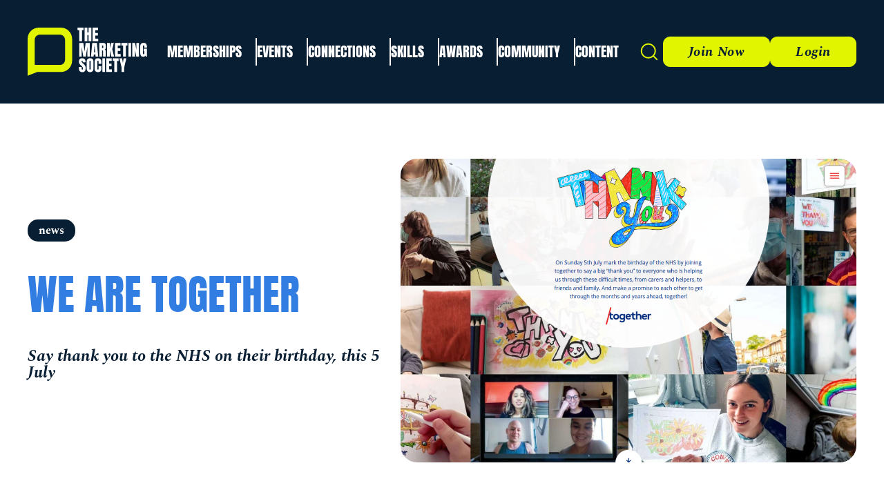

--- FILE ---
content_type: text/html; charset=UTF-8
request_url: https://marketingsociety.com/news/we-are-together
body_size: 7794
content:
<!DOCTYPE html>
<html lang="en" dir="ltr" prefix="content: http://purl.org/rss/1.0/modules/content/  dc: http://purl.org/dc/terms/  foaf: http://xmlns.com/foaf/0.1/  og: http://ogp.me/ns#  rdfs: http://www.w3.org/2000/01/rdf-schema#  schema: http://schema.org/  sioc: http://rdfs.org/sioc/ns#  sioct: http://rdfs.org/sioc/types#  skos: http://www.w3.org/2004/02/skos/core#  xsd: http://www.w3.org/2001/XMLSchema# ">
  <head>
    <meta charset="utf-8" />
<meta name="description" content="On Sunday 5th July mark the birthday of the NHS by joining together to say a big “thank you” to everyone who is helping us through these difficult times..." />
<link rel="canonical" href="https://marketingsociety.com/news/we-are-together" />
<meta property="og:image" content="https://marketingsociety.com/sites/default/files/2020-07/nhs1.PNG" />
<meta name="twitter:card" content="summary_large_image" />
<meta name="Generator" content="Drupal 10 (https://www.drupal.org)" />
<meta name="MobileOptimized" content="width" />
<meta name="HandheldFriendly" content="true" />
<meta name="viewport" content="width=device-width, initial-scale=1.0" />
<link rel="icon" href="/sites/default/files/favicon.png" type="image/png" />
<link rel="alternate" hreflang="en" href="https://marketingsociety.com/news/we-are-together" />

    <title>We are together | The Marketing Society</title>
    <link rel="stylesheet" media="all" href="/sites/default/files/css/css_CN9tFa-Pw2o7mRRkOp8mdi0hhCvGJNQRoCJpKRbbR74.css?delta=0&amp;language=en&amp;theme=tms&amp;include=[base64]" />
<link rel="stylesheet" media="all" href="/sites/default/files/css/css_vBSq7pLrVXl4Ilnmmz4P-VaEDy--OIaYaQc0R4EIrH4.css?delta=1&amp;language=en&amp;theme=tms&amp;include=[base64]" />

    
      <!-- Fathom - beautiful, simple website analytics -->
      <script src=https://cdn.usefathom.com/script.js data-site="UYTOZNTQ" defer></script>
      <!-- / Fathom -->
      <script type="text/javascript">
        (function(c,l,a,r,i,t,y){
          c[a]=c[a]||function(){(c[a].q=c[a].q||[]).push(arguments)};
          t=l.createElement(r);t.async=1;t.src="https://www.clarity.ms/tag/"+i;
          y=l.getElementsByTagName(r)[0];y.parentNode.insertBefore(t,y);
        })(window, document, "clarity", "script", "mtbkmu0c8i");
      </script>
  </head>
  <body class="user-logged-out path-node page-node-type-short-article">
        <a href="#main-content" class="visually-hidden focusable skip-link">
      Skip to main content
    </a>
    
      <div class="dialog-off-canvas-main-canvas" data-off-canvas-main-canvas>
    <div class="layout-container">
  
  <header class="global-header" role="banner">
  <div class="global-header__inner repel">
          <div id="block-tms-branding" class="settings-tray-editable block block-system block-system-branding-block" data-drupal-settingstray="editable">
  
    
  
      <a href="/" rel="home">
      <img src="/themes/custom/tms/logo.svg" alt="Home" width="203" fetchpriority="high" />
    </a>
  
</div>
<div id="block-tms-sitenav" class="settings-tray-editable block block-system block-system-menu-blocksite-nav" data-drupal-settingstray="editable">
  
    
      
              <ul class="menu" role="list">
                                            <li class="menu__item menu__item--collapsed">
              <a href="/team-membership" data-drupal-link-system-path="node/114356">Memberships</a>
                                              </li>
                                        <li class="menu__item">
              <a href="/events" data-drupal-link-system-path="node/114371">Events</a>
                                              </li>
                                        <li class="menu__item">
              <a href="/connections-home" data-drupal-link-system-path="node/115266">Connections</a>
                                              </li>
                                        <li class="menu__item">
              <a href="/skills-home" data-drupal-link-system-path="node/114731">Skills</a>
                                              </li>
                                        <li class="menu__item menu__item--collapsed">
              <a href="/Global-41st-Awards" data-drupal-link-system-path="node/162776">Awards</a>
                                              </li>
                                        <li class="menu__item">
              <a href="/community-home" data-drupal-link-system-path="node/115086">Community</a>
                                              </li>
                                        <li class="menu__item">
              <a href="/thought-leadership-home" data-drupal-link-system-path="node/115411">Content</a>
                                              </li>
                        </ul>
        


  </div>
<nav role="navigation" aria-labelledby="block-tms-sitecta-menu" id="block-tms-sitecta-menu" class="global-header__cta">
      
  <button class="global-header__btn global-header__btn--search" data-search="#global-search" aria-label="Toggle search form" aria-haspopup="dialog">
    <span class="sr-only">Search</span>
      <i class="icon icon-search global-header__icon"></i>

  </button>
    
            <a href="/membership-pricing" class="btn">
          Join Now
        </a>
            <a href="/login" class="btn">
          Login
        </a>
      


  </nav>

  
    <div class="global-header__nav">
            <button class="hamburger-btn" data-toggle="#hamburger-menu" data-toggle-body-class="nav-open" aria-label="Toggle mobile menu" aria-expanded="false" aria-controls="hamburger-menu">
        <span class="hamburger-btn__label sr-only">Menu</span>
          <div class="hamburger-btn-icon">
            <div class="hamburger-btn-icon__box">
            <div class="hamburger-btn-icon__inner"></div>
          </div>
        </div>
      </button>
    </div>
  </div>
</header>

  <div class="hamburger-menu" id="hamburger-menu">
  <nav aria-label="primary" class="hamburger-menu__nav">
          
              <ul class="menu" role="list">
                                            <li class="menu__item menu__item--collapsed">
              <a href="/team-membership" data-drupal-link-system-path="node/114356">Memberships</a>
                                              </li>
                                        <li class="menu__item">
              <a href="/events" data-drupal-link-system-path="node/114371">Events</a>
                                              </li>
                                        <li class="menu__item">
              <a href="/connections-home" data-drupal-link-system-path="node/115266">Connections</a>
                                              </li>
                                        <li class="menu__item">
              <a href="/skills-home" data-drupal-link-system-path="node/114731">Skills</a>
                                              </li>
                                        <li class="menu__item menu__item--collapsed">
              <a href="/Global-41st-Awards" data-drupal-link-system-path="node/162776">Awards</a>
                                              </li>
                                        <li class="menu__item">
              <a href="/community-home" data-drupal-link-system-path="node/115086">Community</a>
                                              </li>
                                        <li class="menu__item">
              <a href="/thought-leadership-home" data-drupal-link-system-path="node/115411">Content</a>
                                              </li>
                        </ul>
        


      <div class="hamburger-cta">
        <a href="/about" class="btn">Join now</a>
        <a href="/login" class="btn">Login</a>
      </div>
      </nav>
</div>

  <dialog class="global-search" id="global-search">
  <div class="global-search__inner">
    <div class="search-block-form block block-search block-search-form-block" data-drupal-selector="search-block-form" role="search">
  
    
      <form action="/search/node" method="get" id="search-block-form" accept-charset="UTF-8">
  <div class="js-form-item form-item js-form-type-search form-item-keys js-form-item-keys form-no-label">
      <label for="edit-keys" class="visually-hidden">Search</label>
        <input title="Enter the terms you wish to search for." data-drupal-selector="edit-keys" type="search" id="edit-keys" name="keys" value="" size="15" maxlength="128" class="form-search" />

        </div>
<div data-drupal-selector="edit-actions" class="form-actions js-form-wrapper form-wrapper" id="edit-actions"><input data-drupal-selector="edit-submit" type="submit" id="edit-submit--2" value="Search" class="button js-form-submit form-submit" />
</div>

</form>

  </div>

  </div>
</dialog>

  
  
  
  
  

  <main role="main">
    <a id="main-content" tabindex="-1"></a>
    <div class="layout-content">
            <div data-drupal-messages-fallback class="hidden"></div>
<div id="block-tms-content" class="block block-system block-system-main-block">
  
    
      



<article about="/news/we-are-together" class="article article--news">

			<header class="article-header component component--bg-white">
			<div class="article-header__inner wrapper">
				<div class="article-header__content">
											<p class="article-header__category">
							
            <a href="/cat/news" hreflang="en">News</a>
      

						</p>
										<h1 class="article-header__title">
<span>We are together</span>
</h1>
											<p class="article-header__subtitle">
							
            Say thank you to the NHS on their birthday, this 5 July
      

						</p>
					          <div class="article-header__meta">
            
                      </div>
				</div>
				<div class="article-header__media">
											<div class="article-header__image">
							
              <img loading="lazy" src="/sites/default/files/styles/page_header_contained/public/2020-07/nhs1.PNG?itok=29KcIU_e" width="1200" height="800" alt="nhs" typeof="foaf:Image" />



      

						</div>
									</div>
			</div>
		</header>
	
			<div class="article__body component component--bg-white">
			<div class="prose flow wrapper article__content">
				
            <h3>On Sunday 5th July mark the birthday of the NHS by joining together to say a big “thank you” to everyone who is helping us through these difficult times, from carers and helpers, to friends and family. And make a promise to each other to get through the months and years ahead, together.</h3>

<h2><br>
How to take part</h2>

<p>In the <strong><u>run-up to 5th July</u></strong> you can say a personal thank you to someone who matters to you by downloading one of our artists/together templates and displaying it in your window. Then, on the <strong><u>evening of July the 4th</u></strong>, put a light in your window – an LED candle, a lamp or a torch – to remember those we have lost. National landmarks will also be lit up as part of our collective memorial.</p>

<p>On the 5th July at 5pm, join a one-off clap for carers – the biggest yet, because this time it is to say thank you to everybody.</p>

<p>To find out more <a href="https://together.org.uk/">head here</a>.</p>

<p>&nbsp;</p>

      

			</div>

              
      <div class="field-components">
              
<div data-component-id="tms:content-block-video" class="component component--bg-white content-block content-block--video video">
  <div class="content-block__video">
        
    
            <div class="video-embed-field-provider-youtube video-embed-field-responsive-video"><iframe width="854" height="480" frameborder="0" allowfullscreen="allowfullscreen" src="https://www.youtube.com/embed/HhOg6f05s9Q?autoplay=0&amp;start=0&amp;rel=0"></iframe>
</div>

      

  </div>
</div>

          </div>
  

      
      		</div>

    <footer class="wrapper article__footer">
      <p class="article__date"><span>Published on:</span> 2 July 2020</p>
      
    </footer>
  
  <div class="wrapper comments">
    
  </div>

      <div class="component newsletter-cta">
      <div class="newsletter-cta__inner wrapper flow">
                            


<div class="dynamic anon ">
  <div class="row">
    <div class="col-xs-12 col-lg-2">
      <div class="bubble"><h2 class="bubble-in">Curated Content</h2></div>
              <p><strong>Enjoy this? Get more.</strong></p>
        <p>Our monthly newsletter, The Edit, curates the very best of our latest content including articles, podcasts, video.</p>
          </div>
    <div class="col-xs-12 col-sm-8 form">
      <form class="webform-submission-form webform-submission-add-form webform-submission-newsletter-part-one-form webform-submission-newsletter-part-one-add-form webform-submission-newsletter-part-one-node-22906-form webform-submission-newsletter-part-one-node-22906-add-form js-webform-details-toggle webform-details-toggle" data-drupal-selector="webform-submission-newsletter-part-one-node-22906-add-form" action="/news/we-are-together" method="post" id="webform-submission-newsletter-part-one-node-22906-add-form" accept-charset="UTF-8">
  
  <div class="js-form-item form-item js-form-type-textfield form-item-first-name js-form-item-first-name">
        <input data-drupal-selector="edit-first-name" type="text" id="edit-first-name" name="first_name" value="" size="60" maxlength="255" class="form-text required" required="required" aria-required="true" />

        <label for="edit-first-name" class="option js-form-required form-required">First name</label>
      </div>
<div class="js-form-item form-item js-form-type-email form-item-email js-form-item-email">
        <input data-drupal-selector="edit-email" type="email" id="edit-email" name="email" value="" size="60" maxlength="254" class="form-email required" required="required" aria-required="true" />

        <label for="edit-email" class="option js-form-required form-required">Email</label>
      </div>
<input autocomplete="off" data-drupal-selector="form-uky0q9bywpdwe-dq2tjip0d3o1fsijb6twfpv7rre8m" type="hidden" name="form_build_id" value="form-UkY0Q9BYwpDWe_dq2tjIp0D3O1fSIjB6tWFpv7RRe8M" />
<input data-drupal-selector="edit-webform-submission-newsletter-part-one-node-22906-add-form" type="hidden" name="form_id" value="webform_submission_newsletter_part_one_node_22906_add_form" />
<div data-drupal-selector="edit-actions" class="form-actions js-form-wrapper form-wrapper" id="edit-actions"><input class="webform-button--submit button button--primary js-form-submit form-submit" data-drupal-selector="edit-submit" type="submit" id="edit-submit" name="op" value="Submit" />

</div>


  
</form>

    </div>
  </div>

</div>


<div class="dynamic sub ">
  <div class="row">
    <div class="col-xs-12 col-lg-2">
      <div class="bubble"><h2 class="bubble-in">Become a member</h2></div>
    </div>
    <div class="col-xs-12 col-sm-7">
      <p><b>Not a member yet?</b></p>
      <p>Now it's time for you and your team to get involved. Get access to world-class events, exclusive publications, professional development,
        partner discounts and the chance to grow your network.</p>
    </div>
    <div class="col-xs-12 col-sm-3">
      <a href="/about" class="btn btn-primary btn-lg">Join us</a>
    </div>
  </div>
</div>

    
      </div>
    </div>
  
</article>

    

      <div class="recommended has-shadow component content-listing">
      <div class="content-listing__inner wrapper">
        <div class="content-listing__header">
          <h2 class="content-listing__title">Recommended content</h2>
        </div>
        <div class="views-element-container"><div class="cards-row field-card view view-content-filtered-list view-id-content_filtered_list view-display-id-block_10 js-view-dom-id-1fcf8b61e7c0f8ef651d4b457262f4ea017b3aa087f8518d54cffa54e811d96f">
  
    
      
      <div class="view-content">
      <div class="cards-row field-card">
    <div class="views-row">
  

  
  



<div about="/interviews/member-interview-matthew-hook" data-component-id="tms:card" class="component card">
  <div class="card__inner">

        <div class="card__media">
                  <a href="https://marketingsociety.com/interviews/member-interview-matthew-hook" class="card__link">
                    <img src="/sites/default/files/styles/card_horizontal/public/2026-01/Member%20Interview%20Banner%20%2867%29.png?itok=RYKRal1A" width="700" height="400" alt="" loading="lazy" typeof="foaf:Image" />


                  </a>
            </div>
    
    <div class="card__content">
              <h3 class="card__title">
                      <a href="https://marketingsociety.com/interviews/member-interview-matthew-hook">
                      
<span>Member Interview with Matthew Hook</span>

                      </a>
                  </h3>
                          <div class="card__body">
                        Member Interview with Matthew Hook Co-Founder, LookUP
                            </div>
                          <a href="https://marketingsociety.com/interviews/member-interview-matthew-hook" class="btn ">Read Now</a>
  
          </div>
  </div>
</div>
</div>
    <div class="views-row">
  

  
  



<div about="/interviews/member-interview-carol-chan" data-component-id="tms:card" class="component card">
  <div class="card__inner">

        <div class="card__media">
                  <a href="https://marketingsociety.com/interviews/member-interview-carol-chan" class="card__link">
                    <img src="/sites/default/files/styles/card_horizontal/public/2026-01/Member%20Interview%20Banner%20%2860%29.png?itok=Z_AkVB4f" width="700" height="400" alt="" loading="lazy" typeof="foaf:Image" />


                  </a>
            </div>
    
    <div class="card__content">
              <h3 class="card__title">
                      <a href="https://marketingsociety.com/interviews/member-interview-carol-chan">
                      
<span>Member Interview with Carol Chan </span>

                      </a>
                  </h3>
                          <div class="card__body">
                        Member Interview with Carol Chan, Managing Director, Comms8
                            </div>
                          <a href="https://marketingsociety.com/interviews/member-interview-carol-chan" class="btn ">Read Now</a>
  
          </div>
  </div>
</div>
</div>
    <div class="views-row">
  

  
  



<div about="/interviews/member-interview-barbara-scala" data-component-id="tms:card" class="component card">
  <div class="card__inner">

        <div class="card__media">
                  <a href="https://marketingsociety.com/interviews/member-interview-barbara-scala" class="card__link">
                    <img src="/sites/default/files/styles/card_horizontal/public/2025-12/Member%20Interview%20Banner%20%2830%29.png?itok=MbIJYwJg" width="700" height="400" alt="" loading="lazy" typeof="foaf:Image" />


                  </a>
            </div>
    
    <div class="card__content">
              <h3 class="card__title">
                      <a href="https://marketingsociety.com/interviews/member-interview-barbara-scala">
                      
<span>Member Interview with Barbara Scala</span>

                      </a>
                  </h3>
                          <div class="card__body">
                        Member Interview with Barbara Scala, Global Marketing Head Icecream, Ex-Unilever
                            </div>
                          <a href="https://marketingsociety.com/interviews/member-interview-barbara-scala" class="btn ">Read Now</a>
  
          </div>
  </div>
</div>
</div>
</div>

    </div>
  
          </div>
</div>

      </div>
    </div>
  
  </div>

  
    </div>
    
    
  </main>

    <footer class="global-footer" role="contentinfo" >
    <div class="global-footer__nav">
      <div class="global-footer__nav-inner wrapper">
              <nav role="navigation" aria-labelledby="block-tms-footermembership-menu" id="block-tms-footermembership-menu" class="global-footer__menu">
 <h3 class="global-footer__menu-heading">Membership</h3>
      
              <ul class="menu" role="list">
                    <li class="menu__item">
        <a href="/team-membership" data-drupal-link-system-path="node/114356">The Team Membership</a>
              </li>
                <li class="menu__item">
        <a href="/Personal-membership" data-drupal-link-system-path="node/114351">The Personal Membership</a>
              </li>
                <li class="menu__item">
        <a href="/membership-pricing" data-drupal-link-system-path="node/114366">The Membership Pricing</a>
              </li>
                <li class="menu__item">
        <a href="/connections-home" data-drupal-link-system-path="node/115266">The Connections</a>
              </li>
                <li class="menu__item">
        <a href="/community-home" data-drupal-link-system-path="node/115086">The Community</a>
              </li>
                <li class="menu__item">
        <a href="/fellows-home" data-drupal-link-system-path="node/115871">The Fellows</a>
              </li>
                <li class="menu__item">
        <a href="/Members-Charter" data-drupal-link-system-path="node/117041">Member Commitments</a>
              </li>
                <li class="menu__item">
        <a href="https://marketingsociety.com/Terms-and-conditions">The Membership T&amp;Cs</a>
              </li>
        </ul>
  


  </nav>

  
              <nav role="navigation" aria-labelledby="block-tms-footerevents-2-menu" id="block-tms-footerevents-2-menu" class="global-footer__menu">
  <h3 class="global-footer__menu-heading">Events</h3>
      
              <ul class="menu" role="list">
                    <li class="menu__item">
        <a href="/events/library" data-drupal-link-system-path="node/114631">The Upcoming Events</a>
              </li>
                <li class="menu__item">
        <a href="/Global-41st-Awards" data-drupal-link-system-path="node/162776">The Global Awards</a>
              </li>
                <li class="menu__item">
        <a href="https://starawards.marketingsociety.com/" title="Our Scotland awards programme">The Star Awards</a>
              </li>
                <li class="menu__item">
        <a href="/GCC-Awards-2025">The GCC Awards</a>
              </li>
                <li class="menu__item">
        <a href="https://marketingsociety.com/Terms-and-conditions">The Event T&amp;Cs</a>
              </li>
        </ul>
  


  </nav>

  
              <nav role="navigation" aria-labelledby="block-tms-footerskills-menu" id="block-tms-footerskills-menu" class="global-footer__menu">
  <h3 class="global-footer__menu-heading">Skills</h3>
      
              <ul class="menu" role="list">
                    <li class="menu__item">
        <a href="/global-mentoring-home" data-drupal-link-system-path="node/114771">The Global Leadership Mentoring Programme</a>
              </li>
                <li class="menu__item">
        <a href="/skills-tech-acceleration-showcase" data-drupal-link-system-path="node/115831">The Innovation Spotlight Series</a>
              </li>
                <li class="menu__item">
        <a href="/insiders-programme-home" data-drupal-link-system-path="node/114741">The Insiders Programme</a>
              </li>
                <li class="menu__item">
        <a href="/learning-labs-home" data-drupal-link-system-path="node/114761">The Learning Labs</a>
              </li>
                <li class="menu__item">
        <a href="https://www.marketingleaderprogramme.com/">The Marketing Leaders Programme</a>
              </li>
                <li class="menu__item">
        <a href="/onestowatch-home" data-drupal-link-system-path="node/114746">The Ones To Watch</a>
              </li>
        </ul>
  


  </nav>

  
              <nav role="navigation" aria-labelledby="block-tms-footerleadership-menu" id="block-tms-footerleadership-menu" class="global-footer__menu">
  <h3 class="global-footer__menu-heading">Thought Leadership</h3>
      
              <ul class="menu" role="list">
                    <li class="menu__item">
        <a href="/content/library?type=short_article&amp;field_category_target_id=3" data-drupal-link-query="{&quot;field_category_target_id&quot;:&quot;3&quot;,&quot;type&quot;:&quot;short_article&quot;}" data-drupal-link-system-path="node/115261">The Think Pieces</a>
              </li>
                <li class="menu__item">
        <a href="/content/library?type=short_article&amp;field_category_target_id=14" data-drupal-link-query="{&quot;field_category_target_id&quot;:&quot;14&quot;,&quot;type&quot;:&quot;short_article&quot;}" data-drupal-link-system-path="node/115261">The Case Studies</a>
              </li>
                <li class="menu__item">
        <a href="/content/library?type=video" data-drupal-link-query="{&quot;type&quot;:&quot;video&quot;}" data-drupal-link-system-path="node/115261">The Videos</a>
              </li>
                <li class="menu__item">
        <a href="/content/library?type=podcast" data-drupal-link-query="{&quot;type&quot;:&quot;podcast&quot;}" data-drupal-link-system-path="node/115261">The Podcasts</a>
              </li>
                <li class="menu__item">
        <a href="/content/library?type=short_article&amp;field_category_target_id=5" data-drupal-link-query="{&quot;field_category_target_id&quot;:&quot;5&quot;,&quot;type&quot;:&quot;short_article&quot;}" data-drupal-link-system-path="node/115261">The Interviews</a>
              </li>
                <li class="menu__item">
        <a href="/content/library?type=short_article&amp;field_category_target_id=8" data-drupal-link-query="{&quot;field_category_target_id&quot;:&quot;8&quot;,&quot;type&quot;:&quot;short_article&quot;}" data-drupal-link-system-path="node/115261">The News</a>
              </li>
        </ul>
  


  </nav>

  
              <nav role="navigation" aria-labelledby="block-tms-footerabout-menu" id="block-tms-footerabout-menu" class="global-footer__menu">
  <h3 class="global-footer__menu-heading">About Us</h3>
      
              <ul class="menu" role="list">
                    <li class="menu__item">
        <a href="/About-The-Marketing-Society" data-drupal-link-system-path="node/116276">About Us</a>
              </li>
                <li class="menu__item">
        <a href="https://marketingsociety.com/business">For Marketers Who Mean Business</a>
              </li>
                <li class="menu__item">
        <a href="/company-polices">Company Policies</a>
              </li>
                <li class="menu__item">
        <a href="/contact" data-drupal-link-system-path="node/116726">Contact Us</a>
              </li>
                <li class="menu__item">
        <a href="/cookies" data-drupal-link-system-path="node/11513">Cookies</a>
              </li>
                <li class="menu__item">
        <a href="/privacy-policy" data-drupal-link-system-path="node/11510">Privacy Policy</a>
              </li>
        </ul>
  


  </nav>

  
              <nav role="navigation" aria-labelledby="block-tms-footerourlocations-menu" id="block-tms-footerourlocations-menu" class="global-footer__menu">
  <h3 class="global-footer__menu-heading">Our Locations</h3>
      
              <ul class="menu" role="list">
                    <li class="menu__item">
        <a href="/location-England" data-drupal-link-system-path="node/116801">England</a>
              </li>
                <li class="menu__item">
        <a href="/scotland-home" data-drupal-link-system-path="node/115896">Scotland</a>
              </li>
                <li class="menu__item">
        <a href="/locations-hong-kong-home" data-drupal-link-system-path="node/116566">Hong Kong</a>
              </li>
                <li class="menu__item">
        <a href="/Singapore-home" data-drupal-link-system-path="node/116256">Singapore</a>
              </li>
                <li class="menu__item">
        <a href="/locations-UAE-home" data-drupal-link-system-path="node/116136">The UAE</a>
              </li>
                <li class="menu__item">
        <a href="/locations-New-York" data-drupal-link-system-path="node/116796">New York</a>
              </li>
        </ul>
  


  </nav>

  
              <nav role="navigation" aria-labelledby="block-tms-sitecta-2-menu" id="block-tms-sitecta-2-menu" class="global-footer__cta">
      
  <button class="global-header__btn global-header__btn--search" data-search="#global-search" aria-label="Toggle search form" aria-haspopup="dialog">
    <span class="sr-only">Search</span>
      <i class="icon icon-search global-header__icon"></i>

  </button>
    
            <a href="/membership-pricing" class="btn">
          Join Now
        </a>
            <a href="/login" class="btn">
          Login
        </a>
      


  </nav>

  
      </div>
    </div>
    <div class="global-footer__bottom">
      <div class="global-footer__bottom-inner wrapper">
              <div id="block-tms-headquarters" class="settings-tray-editable global-footer__address" data-drupal-settingstray="editable">
  
      <p class="global-footer__address-label">Registered Office</p>
    
      
            <p>167-169 Great Portland Street,<br>
London, England,<br>
W1W 5PF</p>
      

  </div>

  
        <div class="global-footer__bottom-item">
          <p>
            <strong>Company Number:</strong> 00873769
            <br><strong>VAT Number:</strong> GB 241 3442 00
            <br>Copyright &copy; 2026 The Marketing Society Ltd.
          </p>
          <p>The Marketing Society is a not-for-profit organisation (est.1959)</p>
        </div>
              <div id="block-tms-socialblock-2" class="settings-tray-editable block block-msoc-pages block-social-block" data-drupal-settingstray="editable">
  
    
      <div class="socialblock">
    <ul>
                    <li><a href="https://www.youtube.com/channel/UC4U-nT98trVqXczL6cROFiw"><img src="/themes/custom/tms/dist/icons/youtube.svg"></a></li>
                            <li><a href="https://www.instagram.com/themarketingsoc"><img src="/themes/custom/tms/dist/icons/instagram.svg"></a></li>
                            <li><a href="https://www.linkedin.com/company/the-marketing-society"><img src="/themes/custom/tms/dist/icons/linkedin.svg"></a></li>
            </ul>
</div>

  </div>

  
      </div>
    </div>
  </footer>


</div>
  </div>

    
    <script type="application/json" data-drupal-selector="drupal-settings-json">{"path":{"baseUrl":"\/","pathPrefix":"","currentPath":"node\/22906","currentPathIsAdmin":false,"isFront":false,"currentLanguage":"en"},"pluralDelimiter":"\u0003","suppressDeprecationErrors":true,"ajaxPageState":{"libraries":"[base64]","theme":"tms","theme_token":null},"ajaxTrustedUrl":{"form_action_p_pvdeGsVG5zNF_XLGPTvYSKCf43t8qZYSwcfZl2uzM":true,"\/search\/node":true},"views":{"ajax_path":"\/views\/ajax","ajaxViews":{"views_dom_id:1fcf8b61e7c0f8ef651d4b457262f4ea017b3aa087f8518d54cffa54e811d96f":{"view_name":"content_filtered_list","view_display_id":"block_10","view_args":"16\/22906","view_path":"\/node\/22906","view_base_path":null,"view_dom_id":"1fcf8b61e7c0f8ef651d4b457262f4ea017b3aa087f8518d54cffa54e811d96f","pager_element":0},"views_dom_id:a4ee498c6e7b8ed85d19d9d77d8ef5f1fbd1f8b790920639887394d6f0ca497d":{"view_name":"content_filtered_list","view_display_id":"block_10","view_args":"16\/22906","view_path":"\/node\/22906","view_base_path":null,"view_dom_id":"a4ee498c6e7b8ed85d19d9d77d8ef5f1fbd1f8b790920639887394d6f0ca497d","pager_element":0}}},"user":{"uid":0,"permissionsHash":"cbab859bf05d41b565b53fcdcb626d70ecb183c9b4bb43fbe9095e29fdd0584d"}}</script>
<script src="/core/assets/vendor/jquery/jquery.min.js?v=3.7.1"></script>
<script src="/core/assets/vendor/once/once.min.js?v=1.0.1"></script>
<script src="/core/misc/drupalSettingsLoader.js?v=10.5.3"></script>
<script src="/core/misc/drupal.js?v=10.5.3"></script>
<script src="/core/misc/drupal.init.js?v=10.5.3"></script>
<script src="/core/misc/debounce.js?v=10.5.3"></script>
<script src="/modules/contrib/blazy/js/dblazy.min.js?t99mep"></script>
<script src="/modules/contrib/blazy/js/plugin/blazy.once.min.js?t99mep"></script>
<script src="/modules/contrib/blazy/js/plugin/blazy.sanitizer.min.js?t99mep"></script>
<script src="/modules/contrib/blazy/js/plugin/blazy.dom.min.js?t99mep"></script>
<script src="/modules/contrib/blazy/js/base/blazy.base.min.js?t99mep"></script>
<script src="/modules/contrib/blazy/js/plugin/blazy.dataset.min.js?t99mep"></script>
<script src="/modules/contrib/blazy/js/plugin/blazy.viewport.min.js?t99mep"></script>
<script src="/modules/contrib/blazy/js/plugin/blazy.xlazy.min.js?t99mep"></script>
<script src="/modules/contrib/blazy/js/plugin/blazy.observer.min.js?t99mep"></script>
<script src="/modules/contrib/blazy/js/base/io/bio.min.js?t99mep"></script>
<script src="/modules/contrib/blazy/js/base/io/bio.media.min.js?t99mep"></script>
<script src="/modules/contrib/blazy/js/base/blazy.drupal.min.js?t99mep"></script>
<script src="/modules/contrib/blazy/js/blazy.compat.min.js?t99mep"></script>
<script src="/core/assets/vendor/tabbable/index.umd.min.js?v=6.2.0"></script>
<script src="/core/misc/progress.js?v=10.5.3"></script>
<script src="/core/assets/vendor/loadjs/loadjs.min.js?v=4.3.0"></script>
<script src="/core/misc/announce.js?v=10.5.3"></script>
<script src="/core/misc/message.js?v=10.5.3"></script>
<script src="/core/misc/ajax.js?v=10.5.3"></script>
<script src="/modules/contrib/blazy/js/base/io/bio.ajax.min.js?t99mep"></script>
<script src="/modules/custom/msoc_dcta/js/msoc_dcta.js?t99mep"></script>
<script src="/themes/custom/tms/dist/js/scripts.js?t99mep"></script>
<script src="/core/misc/jquery.form.js?v=4.3.0"></script>
<script src="/core/modules/views/js/base.js?v=10.5.3"></script>
<script src="/core/modules/views/js/ajax_view.js?v=10.5.3"></script>
<script src="/modules/contrib/webform/js/webform.element.details.save.js?v=10.5.3"></script>
<script src="/modules/contrib/webform/js/webform.element.details.toggle.js?v=10.5.3"></script>
<script src="/modules/contrib/webform/js/webform.element.message.js?v=10.5.3"></script>
<script src="/core/misc/form.js?v=10.5.3"></script>
<script src="/modules/contrib/webform/js/webform.behaviors.js?v=10.5.3"></script>
<script src="/core/misc/states.js?v=10.5.3"></script>
<script src="/modules/contrib/webform/js/webform.states.js?v=10.5.3"></script>
<script src="/modules/contrib/webform/js/webform.form.js?v=10.5.3"></script>

  <script defer src="https://static.cloudflareinsights.com/beacon.min.js/vcd15cbe7772f49c399c6a5babf22c1241717689176015" integrity="sha512-ZpsOmlRQV6y907TI0dKBHq9Md29nnaEIPlkf84rnaERnq6zvWvPUqr2ft8M1aS28oN72PdrCzSjY4U6VaAw1EQ==" data-cf-beacon='{"version":"2024.11.0","token":"2e8480cbbeb247b4b3f00e15be473718","r":1,"server_timing":{"name":{"cfCacheStatus":true,"cfEdge":true,"cfExtPri":true,"cfL4":true,"cfOrigin":true,"cfSpeedBrain":true},"location_startswith":null}}' crossorigin="anonymous"></script>
</body>
</html>


--- FILE ---
content_type: text/css
request_url: https://marketingsociety.com/sites/default/files/css/css_vBSq7pLrVXl4Ilnmmz4P-VaEDy--OIaYaQc0R4EIrH4.css?delta=1&language=en&theme=tms&include=eJx9jUsOwjAQQy8UkiNVE-KmgclHmWlLOT2lgFggsbElP8v2TPfNeRKYc-1woc-N2NKFbqZRp9ipTfKJv4mdS5s9J5kQjCh1Rb8mHXRChis1wMgmivza1iwucvXEZkkBdUD2CMOYwMF1SKtF0oLTAfcKVnGH2lzDzDAr_Fh7dm-34P2nqA1QSixWa4x_ahkiFH_5Ux4rA2TO
body_size: 19831
content:
/* @license GPL-2.0-or-later https://www.drupal.org/licensing/faq */
[class*=" icon-"]:before,[class^=icon-]:before{background:currentColor;content:" ";display:block;height:1em;mask-size:cover;-webkit-mask-size:cover;width:1em}[class*=" icon-"],[class^=icon-]{display:inline-block}.icon-bookmark:before{mask-image:url('data:image/svg+xml;charset=utf-8,<svg width="24" height="24" stroke-width="1.5" fill="none" xmlns="http://www.w3.org/2000/svg"><path d="M5 21V5a2 2 0 0 1 2-2h10a2 2 0 0 1 2 2v16l-5.918-3.805a2 2 0 0 0-2.164 0L5 21Z" stroke="currentColor" stroke-linecap="round" stroke-linejoin="round"/></svg>');-webkit-mask-image:url('data:image/svg+xml;charset=utf-8,<svg width="24" height="24" stroke-width="1.5" fill="none" xmlns="http://www.w3.org/2000/svg"><path d="M5 21V5a2 2 0 0 1 2-2h10a2 2 0 0 1 2 2v16l-5.918-3.805a2 2 0 0 0-2.164 0L5 21Z" stroke="currentColor" stroke-linecap="round" stroke-linejoin="round"/></svg>')}.icon-bright-star:before{mask-image:url('data:image/svg+xml;charset=utf-8,<svg width="24" height="24" stroke-width="1.5" fill="none" xmlns="http://www.w3.org/2000/svg"><path d="m9.952 9.623 1.559-3.305a.535.535 0 0 1 .978 0l1.559 3.305 3.485.533c.447.068.625.644.302.974l-2.522 2.57.595 3.631c.077.467-.391.822-.791.602L12 16.218l-3.117 1.715c-.4.22-.868-.135-.791-.602l.595-3.63-2.522-2.571c-.323-.33-.145-.906.302-.974l3.485-.533ZM22 12h1M12 2V1M12 23v-1M20 20l-1-1M20 4l-1 1M4 20l1-1M4 4l1 1M1 12h1" stroke="currentColor" stroke-linecap="round" stroke-linejoin="round"/></svg>');-webkit-mask-image:url('data:image/svg+xml;charset=utf-8,<svg width="24" height="24" stroke-width="1.5" fill="none" xmlns="http://www.w3.org/2000/svg"><path d="m9.952 9.623 1.559-3.305a.535.535 0 0 1 .978 0l1.559 3.305 3.485.533c.447.068.625.644.302.974l-2.522 2.57.595 3.631c.077.467-.391.822-.791.602L12 16.218l-3.117 1.715c-.4.22-.868-.135-.791-.602l.595-3.63-2.522-2.571c-.323-.33-.145-.906.302-.974l3.485-.533ZM22 12h1M12 2V1M12 23v-1M20 20l-1-1M20 4l-1 1M4 20l1-1M4 4l1 1M1 12h1" stroke="currentColor" stroke-linecap="round" stroke-linejoin="round"/></svg>')}.icon-calendar:before{mask-image:url('data:image/svg+xml;charset=utf-8,<svg width="24" height="24" stroke-width="1.5" fill="none" xmlns="http://www.w3.org/2000/svg"><path d="M15 4V2m0 2v2m0-2h-4.5M3 10v9a2 2 0 0 0 2 2h14a2 2 0 0 0 2-2v-9H3ZM3 10V6a2 2 0 0 1 2-2h2M7 2v4M21 10V6a2 2 0 0 0-2-2h-.5" stroke="currentColor" stroke-linecap="round" stroke-linejoin="round"/></svg>');-webkit-mask-image:url('data:image/svg+xml;charset=utf-8,<svg width="24" height="24" stroke-width="1.5" fill="none" xmlns="http://www.w3.org/2000/svg"><path d="M15 4V2m0 2v2m0-2h-4.5M3 10v9a2 2 0 0 0 2 2h14a2 2 0 0 0 2-2v-9H3ZM3 10V6a2 2 0 0 1 2-2h2M7 2v4M21 10V6a2 2 0 0 0-2-2h-.5" stroke="currentColor" stroke-linecap="round" stroke-linejoin="round"/></svg>')}.icon-clock:before{mask-image:url('data:image/svg+xml;charset=utf-8,<svg width="24" height="24" stroke-width="1.5" fill="none" xmlns="http://www.w3.org/2000/svg"><path d="M12 6v6h6" stroke="currentColor" stroke-linecap="round" stroke-linejoin="round"/><path d="M12 22c5.523 0 10-4.477 10-10S17.523 2 12 2 2 6.477 2 12s4.477 10 10 10Z" stroke="currentColor" stroke-linecap="round" stroke-linejoin="round"/></svg>');-webkit-mask-image:url('data:image/svg+xml;charset=utf-8,<svg width="24" height="24" stroke-width="1.5" fill="none" xmlns="http://www.w3.org/2000/svg"><path d="M12 6v6h6" stroke="currentColor" stroke-linecap="round" stroke-linejoin="round"/><path d="M12 22c5.523 0 10-4.477 10-10S17.523 2 12 2 2 6.477 2 12s4.477 10 10 10Z" stroke="currentColor" stroke-linecap="round" stroke-linejoin="round"/></svg>')}.icon-group:before{mask-image:url('data:image/svg+xml;charset=utf-8,<svg width="24" height="24" stroke-width="1.5" fill="none" xmlns="http://www.w3.org/2000/svg"><path d="M1 20v-1a7 7 0 0 1 7-7v0a7 7 0 0 1 7 7v1" stroke="currentColor" stroke-linecap="round"/><path d="M13 14v0a5 5 0 0 1 5-5v0a5 5 0 0 1 5 5v.5" stroke="currentColor" stroke-linecap="round"/><path d="M8 12a4 4 0 1 0 0-8 4 4 0 0 0 0 8ZM18 9a3 3 0 1 0 0-6 3 3 0 0 0 0 6Z" stroke="currentColor" stroke-linecap="round" stroke-linejoin="round"/></svg>');-webkit-mask-image:url('data:image/svg+xml;charset=utf-8,<svg width="24" height="24" stroke-width="1.5" fill="none" xmlns="http://www.w3.org/2000/svg"><path d="M1 20v-1a7 7 0 0 1 7-7v0a7 7 0 0 1 7 7v1" stroke="currentColor" stroke-linecap="round"/><path d="M13 14v0a5 5 0 0 1 5-5v0a5 5 0 0 1 5 5v.5" stroke="currentColor" stroke-linecap="round"/><path d="M8 12a4 4 0 1 0 0-8 4 4 0 0 0 0 8ZM18 9a3 3 0 1 0 0-6 3 3 0 0 0 0 6Z" stroke="currentColor" stroke-linecap="round" stroke-linejoin="round"/></svg>')}.icon-hand-brake:before{mask-image:url('data:image/svg+xml;charset=utf-8,<svg width="24" height="24" stroke-width="1.5" fill="none" xmlns="http://www.w3.org/2000/svg"><path d="M12 16v-4M12 9V8" stroke="currentColor" stroke-linecap="round" stroke-linejoin="round"/><circle cx="12" cy="12" r="8" stroke="currentColor"/><path d="M3.953 4.5A10.961 10.961 0 0 0 1 12c0 2.899 1.121 5.535 2.953 7.5M20.047 4.5A10.962 10.962 0 0 1 23 12c0 2.899-1.121 5.535-2.953 7.5" stroke="currentColor" stroke-linecap="round" stroke-linejoin="round"/></svg>');-webkit-mask-image:url('data:image/svg+xml;charset=utf-8,<svg width="24" height="24" stroke-width="1.5" fill="none" xmlns="http://www.w3.org/2000/svg"><path d="M12 16v-4M12 9V8" stroke="currentColor" stroke-linecap="round" stroke-linejoin="round"/><circle cx="12" cy="12" r="8" stroke="currentColor"/><path d="M3.953 4.5A10.961 10.961 0 0 0 1 12c0 2.899 1.121 5.535 2.953 7.5M20.047 4.5A10.962 10.962 0 0 1 23 12c0 2.899-1.121 5.535-2.953 7.5" stroke="currentColor" stroke-linecap="round" stroke-linejoin="round"/></svg>')}.icon-help-circle:before{mask-image:url('data:image/svg+xml;charset=utf-8,<svg width="24" height="24" stroke-width="1.5" fill="none" xmlns="http://www.w3.org/2000/svg"><path d="M12 22c5.523 0 10-4.477 10-10S17.523 2 12 2 2 6.477 2 12s4.477 10 10 10Z" stroke="currentColor" stroke-linecap="round" stroke-linejoin="round"/><path d="M9 9c0-3.5 5.5-3.5 5.5 0 0 2.5-2.5 2-2.5 5M12 18.01l.01-.011" stroke="currentColor" stroke-linecap="round" stroke-linejoin="round"/></svg>');-webkit-mask-image:url('data:image/svg+xml;charset=utf-8,<svg width="24" height="24" stroke-width="1.5" fill="none" xmlns="http://www.w3.org/2000/svg"><path d="M12 22c5.523 0 10-4.477 10-10S17.523 2 12 2 2 6.477 2 12s4.477 10 10 10Z" stroke="currentColor" stroke-linecap="round" stroke-linejoin="round"/><path d="M9 9c0-3.5 5.5-3.5 5.5 0 0 2.5-2.5 2-2.5 5M12 18.01l.01-.011" stroke="currentColor" stroke-linecap="round" stroke-linejoin="round"/></svg>')}.icon-home:before{mask-image:url('data:image/svg+xml;charset=utf-8,<svg width="24" height="24" stroke-width="1.5" fill="none" xmlns="http://www.w3.org/2000/svg"><path d="m2 8 9.732-4.866a.6.6 0 0 1 .536 0L22 8M20 11v8a2 2 0 0 1-2 2H6a2 2 0 0 1-2-2v-8" stroke="currentColor" stroke-linecap="round" stroke-linejoin="round"/></svg>');-webkit-mask-image:url('data:image/svg+xml;charset=utf-8,<svg width="24" height="24" stroke-width="1.5" fill="none" xmlns="http://www.w3.org/2000/svg"><path d="m2 8 9.732-4.866a.6.6 0 0 1 .536 0L22 8M20 11v8a2 2 0 0 1-2 2H6a2 2 0 0 1-2-2v-8" stroke="currentColor" stroke-linecap="round" stroke-linejoin="round"/></svg>')}.icon-label:before{mask-image:url('data:image/svg+xml;charset=utf-8,<svg width="24" height="24" stroke-width="1.5" fill="none" xmlns="http://www.w3.org/2000/svg"><path d="M3 17.4V6.6a.6.6 0 0 1 .6-.6h13.079c.2 0 .388.1.5.267l3.6 5.4a.6.6 0 0 1 0 .666l-3.6 5.4a.6.6 0 0 1-.5.267H3.6a.6.6 0 0 1-.6-.6Z" stroke="currentColor"/></svg>');-webkit-mask-image:url('data:image/svg+xml;charset=utf-8,<svg width="24" height="24" stroke-width="1.5" fill="none" xmlns="http://www.w3.org/2000/svg"><path d="M3 17.4V6.6a.6.6 0 0 1 .6-.6h13.079c.2 0 .388.1.5.267l3.6 5.4a.6.6 0 0 1 0 .666l-3.6 5.4a.6.6 0 0 1-.5.267H3.6a.6.6 0 0 1-.6-.6Z" stroke="currentColor"/></svg>')}.icon-lock:before{mask-image:url('data:image/svg+xml;charset=utf-8,<svg width="24" height="24" stroke-width="1.5" fill="none" xmlns="http://www.w3.org/2000/svg"><path d="M16 12h1.4a.6.6 0 0 1 .6.6v6.8a.6.6 0 0 1-.6.6H6.6a.6.6 0 0 1-.6-.6v-6.8a.6.6 0 0 1 .6-.6H8m8 0V8c0-1.333-.8-4-4-4S8 6.667 8 8v4m8 0H8" stroke="currentColor" stroke-linecap="round" stroke-linejoin="round"/></svg>');-webkit-mask-image:url('data:image/svg+xml;charset=utf-8,<svg width="24" height="24" stroke-width="1.5" fill="none" xmlns="http://www.w3.org/2000/svg"><path d="M16 12h1.4a.6.6 0 0 1 .6.6v6.8a.6.6 0 0 1-.6.6H6.6a.6.6 0 0 1-.6-.6v-6.8a.6.6 0 0 1 .6-.6H8m8 0V8c0-1.333-.8-4-4-4S8 6.667 8 8v4m8 0H8" stroke="currentColor" stroke-linecap="round" stroke-linejoin="round"/></svg>')}.icon-map-pin:before{mask-image:url('data:image/svg+xml;charset=utf-8,<svg width="24" height="24" stroke-width="1.5" fill="none" xmlns="http://www.w3.org/2000/svg"><path d="M20 10c0 4.418-8 12-8 12s-8-7.582-8-12a8 8 0 1 1 16 0Z" stroke="currentColor"/><path d="M12 11a1 1 0 1 0 0-2 1 1 0 0 0 0 2Z" fill="currentColor" stroke="currentColor" stroke-linecap="round" stroke-linejoin="round"/></svg>');-webkit-mask-image:url('data:image/svg+xml;charset=utf-8,<svg width="24" height="24" stroke-width="1.5" fill="none" xmlns="http://www.w3.org/2000/svg"><path d="M20 10c0 4.418-8 12-8 12s-8-7.582-8-12a8 8 0 1 1 16 0Z" stroke="currentColor"/><path d="M12 11a1 1 0 1 0 0-2 1 1 0 0 0 0 2Z" fill="currentColor" stroke="currentColor" stroke-linecap="round" stroke-linejoin="round"/></svg>')}.icon-multi-bubble:before{mask-image:url('data:image/svg+xml;charset=utf-8,<svg width="24" height="24" stroke-width="1.5" fill="none" xmlns="http://www.w3.org/2000/svg"><path d="M7.5 22a5.5 5.5 0 1 0-4.764-2.75l-.461 2.475 2.475-.46A5.474 5.474 0 0 0 7.5 22Z" stroke="currentColor" stroke-linecap="round" stroke-linejoin="round"/><path d="M15.282 17.898A7.946 7.946 0 0 0 18 16.93l3.6.67-.67-3.6A8 8 0 1 0 6.083 8.849" stroke="currentColor" stroke-linecap="round" stroke-linejoin="round"/></svg>');-webkit-mask-image:url('data:image/svg+xml;charset=utf-8,<svg width="24" height="24" stroke-width="1.5" fill="none" xmlns="http://www.w3.org/2000/svg"><path d="M7.5 22a5.5 5.5 0 1 0-4.764-2.75l-.461 2.475 2.475-.46A5.474 5.474 0 0 0 7.5 22Z" stroke="currentColor" stroke-linecap="round" stroke-linejoin="round"/><path d="M15.282 17.898A7.946 7.946 0 0 0 18 16.93l3.6.67-.67-3.6A8 8 0 1 0 6.083 8.849" stroke="currentColor" stroke-linecap="round" stroke-linejoin="round"/></svg>')}.icon-nav-arrow-down:before{mask-image:url('data:image/svg+xml;charset=utf-8,<svg width="24" height="24" stroke-width="1.5" fill="none" xmlns="http://www.w3.org/2000/svg"><path d="m6 9 6 6 6-6" stroke="currentColor" stroke-linecap="round" stroke-linejoin="round"/></svg>');-webkit-mask-image:url('data:image/svg+xml;charset=utf-8,<svg width="24" height="24" stroke-width="1.5" fill="none" xmlns="http://www.w3.org/2000/svg"><path d="m6 9 6 6 6-6" stroke="currentColor" stroke-linecap="round" stroke-linejoin="round"/></svg>')}.icon-profile-circle:before{mask-image:url('data:image/svg+xml;charset=utf-8,<svg width="24" height="24" stroke-width="1.5" fill="none" xmlns="http://www.w3.org/2000/svg"><path d="M12 2C6.477 2 2 6.477 2 12s4.477 10 10 10 10-4.477 10-10S17.523 2 12 2Z" stroke="currentColor" stroke-linecap="round" stroke-linejoin="round"/><path d="M4.271 18.346S6.5 15.5 12 15.5s7.73 2.846 7.73 2.846M12 12a3 3 0 1 0 0-6 3 3 0 0 0 0 6Z" stroke="currentColor" stroke-linecap="round" stroke-linejoin="round"/></svg>');-webkit-mask-image:url('data:image/svg+xml;charset=utf-8,<svg width="24" height="24" stroke-width="1.5" fill="none" xmlns="http://www.w3.org/2000/svg"><path d="M12 2C6.477 2 2 6.477 2 12s4.477 10 10 10 10-4.477 10-10S17.523 2 12 2Z" stroke="currentColor" stroke-linecap="round" stroke-linejoin="round"/><path d="M4.271 18.346S6.5 15.5 12 15.5s7.73 2.846 7.73 2.846M12 12a3 3 0 1 0 0-6 3 3 0 0 0 0 6Z" stroke="currentColor" stroke-linecap="round" stroke-linejoin="round"/></svg>')}.icon-search:before{mask-image:url('data:image/svg+xml;charset=utf-8,<svg width="24" height="24" stroke-width="1.5" fill="none" xmlns="http://www.w3.org/2000/svg"><path d="m17 17 4 4M3 11a8 8 0 1 0 16 0 8 8 0 0 0-16 0Z" stroke="currentColor" stroke-linecap="round" stroke-linejoin="round"/></svg>');-webkit-mask-image:url('data:image/svg+xml;charset=utf-8,<svg width="24" height="24" stroke-width="1.5" fill="none" xmlns="http://www.w3.org/2000/svg"><path d="m17 17 4 4M3 11a8 8 0 1 0 16 0 8 8 0 0 0-16 0Z" stroke="currentColor" stroke-linecap="round" stroke-linejoin="round"/></svg>')}.icon-settings:before{mask-image:url('data:image/svg+xml;charset=utf-8,<svg width="24" height="24" stroke-width="1.5" fill="none" xmlns="http://www.w3.org/2000/svg"><path d="M12 15a3 3 0 1 0 0-6 3 3 0 0 0 0 6Z" stroke="currentColor" stroke-linecap="round" stroke-linejoin="round"/><path d="m19.622 10.395-1.097-2.65L20 6l-2-2-1.735 1.483-2.707-1.113L12.935 2h-1.954l-.632 2.401-2.645 1.115L6 4 4 6l1.453 1.789-1.08 2.657L2 11v2l2.401.655L5.516 16.3 4 18l2 2 1.791-1.46 2.606 1.072L11 22h2l.604-2.387 2.651-1.098C16.697 18.831 18 20 18 20l2-2-1.484-1.75 1.098-2.652 2.386-.62V11l-2.378-.605Z" stroke="currentColor" stroke-linecap="round" stroke-linejoin="round"/></svg>');-webkit-mask-image:url('data:image/svg+xml;charset=utf-8,<svg width="24" height="24" stroke-width="1.5" fill="none" xmlns="http://www.w3.org/2000/svg"><path d="M12 15a3 3 0 1 0 0-6 3 3 0 0 0 0 6Z" stroke="currentColor" stroke-linecap="round" stroke-linejoin="round"/><path d="m19.622 10.395-1.097-2.65L20 6l-2-2-1.735 1.483-2.707-1.113L12.935 2h-1.954l-.632 2.401-2.645 1.115L6 4 4 6l1.453 1.789-1.08 2.657L2 11v2l2.401.655L5.516 16.3 4 18l2 2 1.791-1.46 2.606 1.072L11 22h2l.604-2.387 2.651-1.098C16.697 18.831 18 20 18 20l2-2-1.484-1.75 1.098-2.652 2.386-.62V11l-2.378-.605Z" stroke="currentColor" stroke-linecap="round" stroke-linejoin="round"/></svg>')}.icon-star:before{mask-image:url('data:image/svg+xml;charset=utf-8,<svg width="24" height="24" stroke-width="1.5" fill="none" xmlns="http://www.w3.org/2000/svg"><path d="m8.587 8.236 2.598-5.232a.911.911 0 0 1 1.63 0l2.598 5.232 5.808.844a.902.902 0 0 1 .503 1.542l-4.202 4.07.992 5.75c.127.738-.653 1.3-1.32.952L12 18.678l-5.195 2.716c-.666.349-1.446-.214-1.319-.953l.992-5.75-4.202-4.07a.902.902 0 0 1 .503-1.54l5.808-.845Z" stroke="currentColor" stroke-linecap="round" stroke-linejoin="round"/></svg>');-webkit-mask-image:url('data:image/svg+xml;charset=utf-8,<svg width="24" height="24" stroke-width="1.5" fill="none" xmlns="http://www.w3.org/2000/svg"><path d="m8.587 8.236 2.598-5.232a.911.911 0 0 1 1.63 0l2.598 5.232 5.808.844a.902.902 0 0 1 .503 1.542l-4.202 4.07.992 5.75c.127.738-.653 1.3-1.32.952L12 18.678l-5.195 2.716c-.666.349-1.446-.214-1.319-.953l.992-5.75-4.202-4.07a.902.902 0 0 1 .503-1.54l5.808-.845Z" stroke="currentColor" stroke-linecap="round" stroke-linejoin="round"/></svg>')}.icon-suitcase:before{mask-image:url('data:image/svg+xml;charset=utf-8,<svg width="24" height="24" stroke-width="1.5" fill="none" xmlns="http://www.w3.org/2000/svg"><path d="M8 7H4a2 2 0 0 0-2 2v10a2 2 0 0 0 2 2h16a2 2 0 0 0 2-2V9a2 2 0 0 0-2-2h-4M8 7V3.6a.6.6 0 0 1 .6-.6h6.8a.6.6 0 0 1 .6.6V7M8 7h8" stroke="currentColor"/></svg>');-webkit-mask-image:url('data:image/svg+xml;charset=utf-8,<svg width="24" height="24" stroke-width="1.5" fill="none" xmlns="http://www.w3.org/2000/svg"><path d="M8 7H4a2 2 0 0 0-2 2v10a2 2 0 0 0 2 2h16a2 2 0 0 0 2-2V9a2 2 0 0 0-2-2h-4M8 7V3.6a.6.6 0 0 1 .6-.6h6.8a.6.6 0 0 1 .6.6V7M8 7h8" stroke="currentColor"/></svg>')}.icon-task-list:before{mask-image:url('data:image/svg+xml;charset=utf-8,<svg width="24" stroke-width="1.5" height="24" fill="none" xmlns="http://www.w3.org/2000/svg"><path d="M9 6h11M3.8 5.8l.8.8 2-2M3.8 11.8l.8.8 2-2M3.8 17.8l.8.8 2-2M9 12h11M9 18h11" stroke="currentColor" stroke-linecap="round" stroke-linejoin="round"/></svg>');-webkit-mask-image:url('data:image/svg+xml;charset=utf-8,<svg width="24" stroke-width="1.5" height="24" fill="none" xmlns="http://www.w3.org/2000/svg"><path d="M9 6h11M3.8 5.8l.8.8 2-2M3.8 11.8l.8.8 2-2M3.8 17.8l.8.8 2-2M9 12h11M9 18h11" stroke="currentColor" stroke-linecap="round" stroke-linejoin="round"/></svg>')}.icon-user-square:before{mask-image:url('data:image/svg+xml;charset=utf-8,<svg width="24" height="24" stroke-width="1.5" fill="none" xmlns="http://www.w3.org/2000/svg"><path d="M7 18v-1a5 5 0 0 1 5-5v0a5 5 0 0 1 5 5v1" stroke="currentColor" stroke-linecap="round"/><path d="M12 12a3 3 0 1 0 0-6 3 3 0 0 0 0 6Z" stroke="currentColor" stroke-linecap="round" stroke-linejoin="round"/><path d="M21 3.6v16.8a.6.6 0 0 1-.6.6H3.6a.6.6 0 0 1-.6-.6V3.6a.6.6 0 0 1 .6-.6h16.8a.6.6 0 0 1 .6.6Z" stroke="currentColor" stroke-linecap="round" stroke-linejoin="round"/></svg>');-webkit-mask-image:url('data:image/svg+xml;charset=utf-8,<svg width="24" height="24" stroke-width="1.5" fill="none" xmlns="http://www.w3.org/2000/svg"><path d="M7 18v-1a5 5 0 0 1 5-5v0a5 5 0 0 1 5 5v1" stroke="currentColor" stroke-linecap="round"/><path d="M12 12a3 3 0 1 0 0-6 3 3 0 0 0 0 6Z" stroke="currentColor" stroke-linecap="round" stroke-linejoin="round"/><path d="M21 3.6v16.8a.6.6 0 0 1-.6.6H3.6a.6.6 0 0 1-.6-.6V3.6a.6.6 0 0 1 .6-.6h16.8a.6.6 0 0 1 .6.6Z" stroke="currentColor" stroke-linecap="round" stroke-linejoin="round"/></svg>')}.icon-user:before{mask-image:url('data:image/svg+xml;charset=utf-8,<svg width="24" height="24" stroke-width="1.5" fill="none" xmlns="http://www.w3.org/2000/svg"><path d="M5 20v-1a7 7 0 0 1 7-7v0a7 7 0 0 1 7 7v1M12 12a4 4 0 1 0 0-8 4 4 0 0 0 0 8Z" stroke="currentColor" stroke-linecap="round" stroke-linejoin="round"/></svg>');-webkit-mask-image:url('data:image/svg+xml;charset=utf-8,<svg width="24" height="24" stroke-width="1.5" fill="none" xmlns="http://www.w3.org/2000/svg"><path d="M5 20v-1a7 7 0 0 1 7-7v0a7 7 0 0 1 7 7v1M12 12a4 4 0 1 0 0-8 4 4 0 0 0 0 8Z" stroke="currentColor" stroke-linecap="round" stroke-linejoin="round"/></svg>')}:root{--font-base:"Spectral",-apple-system,BlinkMacSystemFont,"Segoe UI",Roboto,Helvetica,Arial,sans-serif,"Apple Color Emoji","Segoe UI Emoji","Segoe UI Symbol";--font-heading:"Anton",-apple-system,BlinkMacSystemFont,"Segoe UI",Roboto,Helvetica,Arial,sans-serif,"Apple Color Emoji","Segoe UI Emoji","Segoe UI Symbol";--font-mono:DM Mono,monospace;--color-brand-yellow:#e1f500;--color-brand-yellow-hover:#b7c701;--color-brand-navy:#081e33;--color-brand-navy-light:#274057;--color-bg-grey:#e6e6e1;--color-bg-light-grey:#f3f3ef;--color-green:#009650;--color-blue:#327de1;--color-pink:#f509b5;--color-red:#cd0808;--color-white:#fff;--color-grey:#c7c7c7;--color-theme:#f509b5;--color-messages:#e6edfc;--color-text-messages:#000;--color-alert-weak:#e63946;--color-alert-fair:#f4a261;--color-alert-good:#f4d35e;--color-alert-strong:#1b7f5f;--color-text-base:#081e33;--color-text-dark:#414141;--color-text-grey:#6e6e6c;--color-text-light:#878782;--color-text-reversed:#fff;--color-text-link:#081e33;--color-text-link-underline:#e6e6e1;--color-text-hover:#000;--color-text-link-underline-hover:#081e33;--color-background:#fff;--color-focus:#ccc;--color-focus-offset:#999;--text-size-xs:0.875rem;--text-size-s:1rem;--text-size-base:1.125rem;--text-size-m:1.125rem;--text-size-l:1.25rem;--text-size-xl:1.5rem;--text-size-2xl:1.75rem;--text-size-3xl:4.5rem;--text-size-4xl:3.625rem;--text-size-5xl:4.5rem;--text-size-h4:1.375rem;--text-size-h3:1.625rem;--text-size-h2:2rem;--text-size-h1:2.5rem;--leading-base:1.5;--leading-loose:1.4;--leading-snug:1.25;--leading-tight:1.1;--leading-flat:1;--leading-tighter:1.1;--leading-heading:0.95;--font-regular:400;--font-bold:700;--space-3xl:4em;--space-2xl:3em;--space-xl:2em;--space-l:1.5em;--space:1em;--space-s:0.5em;--space-xs:0.25em;--space-2xs:0.2em;--wrapper-max-width:1400px;--wrapper-compact-width:1240px;--wrapper-content-width:1140px;--wrapper-text-width:940px;--gutter:var(--space);--gutter-l:var(--space);--stroke:1px solid var(--color-text-light);--stroke-hover:1px solid var(--color-brand-yellow);--stroke-bold:2px solid var(--color-brand-navy);--stroke-bold-hover:2px solid var(--color-brand-navy);--radius-xs:6px;--radius-s:10px;--radius-ms:15px;--radius-m:24px;--transition-base:250ms ease;--transition-movement:200ms linear;--transition-fade:300ms ease;--transition-bounce:500ms cubic-bezier(0.5,0.05,0.2,1.5);--inset-shadow:inset 0px 22px 33px -9px rgba(8,30,51,.13);--drop-shadow:8px 15px 11.2px -5px rgba(0,0,0,.13)}@media (min-width:50em){:root{--gutter:var(--space-l);--gutter-l:var(--space-l)}}@media (min-width:70em){:root{--text-size-xs:0.875rem;--text-size-s:1rem;--text-size-base:1.25rem;--text-size-m:1.25rem;--text-size-l:1.5rem;--text-size-xl:1.5rem;--text-size-2xl:1.625rem;--text-size-3xl:4.125rem;--text-size-4xl:4.8rem;--text-size-5xl:6rem;--text-size-h4:1.5rem;--text-size-h3:2.125rem;--text-size-h2:2.5rem;--text-size-h1:3.75rem;--gutter:var(--space-xl);--gutter-l:var(--space-2xl)}}@font-face{font-display:swap;font-family:Anton;font-style:normal;font-weight:400;src:url(/themes/custom/tms/dist/fonts/Anton-Regular.ttf) format("truetype")}@font-face{font-display:swap;font-family:Spectral;font-style:normal;font-weight:400;src:url(/themes/custom/tms/dist/fonts/Spectral-Regular.ttf) format("truetype")}@font-face{font-display:swap;font-family:Spectral;font-style:italic;font-weight:400;src:url(/themes/custom/tms/dist/fonts/Spectral-Italic.ttf) format("truetype")}@font-face{font-display:swap;font-family:Spectral;font-style:normal;font-weight:700;src:url(/themes/custom/tms/dist/fonts/Spectral-Bold.ttf) format("truetype")}@font-face{font-display:swap;font-family:Spectral;font-style:italic;font-weight:700;src:url(/themes/custom/tms/dist/fonts/Spectral-BoldItalic.ttf) format("truetype")}*,:after,:before{box-sizing:border-box}html{-moz-text-size-adjust:none;-webkit-text-size-adjust:none;text-size-adjust:none;scroll-behavior:smooth}blockquote,body,dd,dl,figure,h1,h2,h3,h4,p{margin-block:0}ol[role=list],ul[role=list]{list-style:none}body{line-height:1.5;min-height:100vh}button,h1,h2,h3,h4,input,label{line-height:1.1}a:not([class]){-webkit-text-decoration-skip:ink;text-decoration-skip-ink:auto}img,picture{display:block;max-width:100%}button,input,select,textarea{font:inherit}textarea:not([rows]){min-height:10em}:target{scroll-margin-block:5ex}body{-webkit-text-size-adjust:none;-moz-text-size-adjust:none;text-size-adjust:none;-webkit-font-smoothing:antialiased;-moz-osx-font-smoothing:grayscale;background:var(--color-background);color:var(--color-text-base);font-family:var(--font-base);font-size:var(--text-size-base);line-height:var(--leading-base);margin:0;text-rendering:optimizeLegibility}h1,h2,h3,h4{text-wrap:balance;font-family:var(--font-heading);font-synthesis:none;font-weight:var(--font-regular);line-height:var(--leading-heading)}h1{font-size:var(--text-size-h1)}h2{font-size:var(--text-size-h2)}h3{font-size:var(--text-size-h3)}h4,h5,h6{font-size:var(--text-size-h4)}a{-webkit-text-decoration-skip:ink;color:var(--color-text-link);font-weight:var(--font-bold);text-decoration-color:var(--color-text-link-underline);text-decoration-skip-ink:auto;text-underline-offset:.1lh}a:hover{color:var(--color-text-hover);text-decoration-color:var(--color-text-link-underline-hover)}small{font-size:var(--text-size-s)}ins{background:var(--color-tertiary);color:var(--color-text-dark);padding-inline:.3em;text-decoration:none}:is(code,kbd,samp){word-wrap:normal;-webkit-box-decoration-break:clone;box-decoration-break:clone;font-family:var(--font-mono);hyphens:none;padding:.2em .2em .05em;-moz-tab-size:2;-o-tab-size:2;tab-size:2;text-align:left;word-break:normal;word-spacing:normal}pre:has(code){max-width:100%;overflow-x:auto;width:-moz-max-content;width:max-content}pre code{background:none;border:none;padding:0}kbd{border:1px solid;padding-block-end:.1em}var{font-style:normal;font-weight:var(--font-bold)}q{font-style:italic}ul:not([class]){list-style-type:disc;padding-inline-start:2.4ch}ul:not([class])>li{padding-inline-start:0}ul ::marker{font-size:.8lh}ol{padding-inline-start:2.4ch}ol:not([class])>li{padding-inline-start:.2em}ol ::marker{font-size:1em;font-weight:var(--font-bold)}[role=list][class],[role=tablist][class]{margin-block:0;padding:0}dt{font-weight:var(--font-bold)}dt+dd{margin-block-start:var(--space-xs)}dd+dt{margin-block-start:var(--space-s)}dd{margin-inline-start:1.5ch}blockquote{margin-inline:0}blockquote footer{font-size:var(--text-size-m);font-weight:var(--font-bold);margin-block-start:var(--space-s)}blockquote q{font-size:var(--text-size-xl);font-style:normal;line-height:var(--leading-tight)}:is(video,iframe[src*=youtube],iframe[src*=vimeo]){aspect-ratio:16/9;display:block;height:auto;width:100%}img{display:block;height:auto;max-width:100%}figcaption{font-family:monospace;font-size:var(--text-size-s);padding-block-start:.5em}:is(h1,h2,h3,h4) a:not([class]){text-decoration-thickness:.1ex;text-underline-offset:.2ex}:is(h1,h2,h3,h4) a:not([class]):hover{text-underline-offset:.3ex}:focus{outline:none}:focus-visible{outline:2px solid var(var(--color-focus),currentColor);outline-offset:var(--color-focus-offset,.2lh)}@supports (-moz-appearance:none){:root{--focus-offset:0.08em}}:target{scroll-margin-block:5lh}::-moz-selection{background:var(--color-grey);color:var(--color-text-dark)}::selection{background:var(--color-grey);color:var(--color-text-dark)}hr{border:none;border-block-start:var(--stroke);margin-block:var(--flow-space,var(--space-xl))}svg:not([class]){height:1lh;width:auto}svg{flex-shrink:0}svg[role=img][width][height]{background:var(--color-light);height:revert;padding:var(--space-xs);width:revert}:is(input,select,textarea){accent-color:var(--color-brand-navy)}:is(input:not([type=checkbox],[type=radio],[type=color]),select,textarea){background-color:var(--color-white);border:1px solid transparent;border-bottom:var(--stroke);border-radius:0;color:var(--color-text-base);padding:.25em;width:100%}:is(input:not([type=checkbox],[type=radio],[type=color]),select,textarea)::-moz-placeholder{color:var(--color-text-light);opacity:1}:is(input:not([type=checkbox],[type=radio],[type=color]),select,textarea)::placeholder{color:var(--color-text-light);opacity:1}:is(input:not([type=checkbox],[type=radio],[type=color]),select,textarea):focus{background-color:#f9f9f9}:is(input[type=date]){color:var(--color-text-dark);opacity:1}select.form-select{-webkit-appearance:none;-moz-appearance:none;appearance:none;background-image:url("data:image/svg+xml;charset=utf-8,%3Csvg width='24' height='24' stroke-width='1.5' fill='none' xmlns='http://www.w3.org/2000/svg' color='%23081E33'%3E%3Cpath d='m6 9 6 6 6-6' stroke='%23081E33' stroke-linecap='round' stroke-linejoin='round'/%3E%3C/svg%3E");background-position:calc(100% - 10px);background-repeat:no-repeat;background-size:20px;border:var(--stroke);border-radius:var(--radius-s);padding:.25em .75em}.fieldset-legend,label{color:var(--color-text-base);font-size:var(--text-size-base);font-weight:var(--font-normal);line-height:var(--leading-fine)}label:after{content:"\a";white-space:pre}.webform-element-description{font-size:var(--text-size-s)}input:disabled{background:var(--color-bg-grey)}input:disabled,label input:disabled+*{cursor:not-allowed}fieldset{border:var(--stroke);padding:var(--space-s)}.form-actions{display:flex;gap:var(--space-s)}input.form-submit,input.form-submit.webform-button--submit{display:block;max-width:220px}.form-managed-file{display:flex;gap:var(--space-s)}.form-item{display:flex;flex-direction:column;margin-bottom:var(--space)}.form-item-radio,.form-item-radio-required{align-items:center;flex-direction:row;gap:var(--space-xs);margin-bottom:0}.form-section__form .field-group-fieldset,.user-form .field-group-fieldset{border:1px solid var(--color-bg-grey);border-radius:var(--radius-m);box-shadow:var(--drop-shadow);margin-bottom:var(--space-2xl);padding:var(--space-xl)}.form-section__form .field-group-fieldset fieldset,.user-form .field-group-fieldset fieldset{border:1px solid var(--color-bg-grey);border-radius:var(--radius-m);padding:var(--space)}@media (min-width:70em){.form-section__form .field-group-fieldset fieldset .fieldset-wrapper,.user-form .field-group-fieldset fieldset .fieldset-wrapper{display:flex;gap:var(--space-xl)}}.form-section__form .field-group-fieldset fieldset .form-item,.user-form .field-group-fieldset fieldset .form-item{margin-bottom:0}.form-section__form legend,.user-form legend{display:none}.form-section__form .description,.user-form .description{color:var(--color-text-grey);font-size:var(--text-size-s);line-height:var(--leading-snug);margin-top:var(--space-s)}.form-section__form :is(input:not([type=checkbox],[type=radio],[type=color]),select,textarea),.user-form :is(input:not([type=checkbox],[type=radio],[type=color]),select,textarea){background-color:var(--color-white);border:var(--stroke);border-radius:var(--radius-s);color:var(--color-text-base);padding:.3em .6em;width:100%}.form-section__form :is(input:not([type=checkbox],[type=radio],[type=color]),select,textarea)::-moz-placeholder,.user-form :is(input:not([type=checkbox],[type=radio],[type=color]),select,textarea)::-moz-placeholder{color:var(--color-text-light);opacity:1}.form-section__form :is(input:not([type=checkbox],[type=radio],[type=color]),select,textarea)::placeholder,.user-form :is(input:not([type=checkbox],[type=radio],[type=color]),select,textarea)::placeholder{color:var(--color-text-light);opacity:1}.form-section__form :is(input:not([type=checkbox],[type=radio],[type=color]),select,textarea):focus,.user-form :is(input:not([type=checkbox],[type=radio],[type=color]),select,textarea):focus{background-color:#f9f9f9}.form-section__form input:-moz-read-only,.user-form input:-moz-read-only{background-color:var(--color-bg-light-grey);color:var(--color-text-light);cursor:not-allowed}.form-section__form input:read-only,.user-form input:read-only{background-color:var(--color-bg-light-grey);color:var(--color-text-light);cursor:not-allowed}.form-section__form input:-moz-read-only:focus,.user-form input:-moz-read-only:focus{background-color:var(--color-bg-light-grey)}.form-section__form input:read-only:focus,.user-form input:read-only:focus{background-color:var(--color-bg-light-grey)}.form-section__form label,.user-form label{color:var(--color-text-light);font-weight:var(--font-bold);padding:.1em .3em;text-transform:none}.form-section__form input.button,.user-form input.button{justify-content:center}.form-section__form a.button.button--danger,.user-form a.button.button--danger{background:var(--color-brand-yellow)!important;border:1px solid var(--color-brand-yellow)!important;color:var(--color-brand-navy)!important}.form-section__form a.button.button--danger:hover,.user-form a.button.button--danger:hover{background:var(--color-brand-navy)!important;border:1px solid var(--color-brand-navy)!important;color:var(--color-brand-yellow)!important}.form-section__form input.form-tel,.user-form input.form-tel{padding-left:54px}.form-section__form .iti__country-list,.user-form .iti__country-list{max-width:420px}table{border:var(--stroke);border-collapse:collapse;width:100%}th{font-weight:var(--font-bold);line-height:var(--leading-tight);text-align:left}thead th{padding-block:var(--space-s)}td,th{padding:var(--space-xs) var(--space-s)}th:not(:only-of-type){border-block-end:var(--stroke)}th:only-of-type{border-inline-end:var(--stroke)}:is(th,td)~:is(th,td){border-inline-start:var(--stroke)}tr+tr :is(th,td){border-block-start:var(--stroke)}caption{caption-side:bottom;font-style:italic;margin-block-start:var(--space-s)}.content-list.content-list--vertical .content-list-item__inner,.content-list.content-list--vertical .content-list__header,.wrapper{margin-inline:auto;max-width:var(--wrapper-width,var(--wrapper-max-width));padding-left:var(--gutter);padding-right:var(--gutter)}.grid{display:grid;gap:var(--gutter,var(--space-l));grid-template-columns:repeat(var(--grid-placement,auto-fill),minmax(var(--grid-min-item-size,16rem),1fr))}.grid[data-layout="50-50"]{--grid-placement:auto-fit;--grid-min-item-size:clamp(16rem,50vw,33rem)}.grid[data-layout=thirds]{--grid-placement:auto-fit;--grid-min-item-size:clamp(16rem,33%,20rem)}.flow>*+*{margin-block-start:var(--flow-space,1em)}.repel{align-items:var(--repel-vertical-alignment,center);display:flex;flex-wrap:wrap;gap:var(--gutter,var(--space-m));justify-content:space-between}.repel[data-nowrap]{flex-wrap:nowrap}.cluster{align-items:var(--cluster-vertical-alignment,center);display:flex;flex-wrap:wrap;gap:var(--gutter,var(--space-m));justify-content:var(--cluster-horizontal-alignment,flex-start)}.bg-navy,.section-type-member{--color-theme:var(--color-brand-navy)}.bg-pink,.section-type-non_member{--color-theme:var(--color-pink)}.bg-blue,.section-type-events{--color-theme:var(--color-blue)}.bg-green,.section-type-articles{--color-theme:var(--color-green)}.prose{--flow-space:var(--space-l)}.prose :is(h1,h2,h3){hyphens:auto;overflow-wrap:anywhere}.prose :is(p,li,dl,figcaption,blockquote){text-wrap:pretty;max-width:90ch}.prose :is(h1,h2,h3,h4)+:not([class]){--flow-space:var(--space-m)}.prose :is(figure,table),.prose :is(figure,table)+*{--flow-space:var(--space-2xl)}.prose *+:is(h1,h2,h3,h4):not([class]){--flow-space:var(--space)}.prose :is(ul,ol):not([class]) li+li,.prose :is(ul,ol):not([class]) li>:is(ol,ul){--flow-space:var(--space-xs)}.prose hr{--flow-space:var(--space-2xl);background:var(--color-bg-grey);border:0;height:2px}.prose :is(img,picture,video){border:var(--stroke-solid)}@media (min-width:50em){.prose :is(h1,h2,h3){hyphens:unset;overflow-wrap:unset}}.prose p.small-print{text-wrap:pretty;font-size:var(--text-size-s);max-width:40ch}.global-header{background:var(--color-brand-navy);color:var(--color-light);position:relative;z-index:15}.global-header--white{background:var(--color-white)}.global-header__inner{padding:var(--space) var(--gutter)}@media (min-width:70em){.global-header__inner{padding:0 var(--gutter)}}.user-logged-in .global-header__inner{padding:var(--space) var(--gutter)}.global-header__cta{display:none}@media (min-width:70em){.global-header__cta{align-items:center;display:flex;gap:5px}}.global-header__cta .global-header__btn--search{margin-right:5px}.content-listing .view-footer .global-header__cta a,.feature-panel__cta .global-header__cta a,.form-section__form .global-header__cta a.button.button--danger,.form-section__form .global-header__cta input.button,.global-header__cta .btn,.global-header__cta .content-listing .view-footer a,.global-header__cta .feature-panel__cta a,.global-header__cta .form-section__form a.button.button--danger,.global-header__cta .form-section__form input.button,.global-header__cta .user-form a.button.button--danger,.global-header__cta .user-form input.button,.global-header__cta input.form-submit,.user-form .global-header__cta a.button.button--danger,.user-form .global-header__cta input.button{--button-bg:var(--color-brand-yellow);--button-color:(--color-brand-navy);--button-border:1px solid var(--color-brand-yellow);--button-hover-bg:var(--color-brand-navy);--button-hover-color:var(--color-brand-yellow);--button-hover-border:1px solid var(--color-brand-yellow);--button-padding:0.5em 1.8em}.global-header__nav{align-items:center;display:flex;gap:var(--space)}@media (min-width:70em){.user-logged-out .global-header__nav{display:none}}.global-header__btn{background:transparent;border:none;color:var(--color-brand-yellow);cursor:pointer;display:block;height:30px;padding:0}.global-header__btn:hover{color:var(--color-brand-yellow-hover)}.global-header__icon:before{height:30px;width:30px}.block-system-branding-block img{height:50px;width:auto}@media (min-width:30em){.block-system-branding-block img{height:60px}}@media (min-width:60em){.block-system-branding-block img{height:70px}}.global-header .menu{display:none}@media (min-width:70em){.global-header .menu{align-items:center;display:flex;gap:var(--space)}}.global-header .menu>.menu__item{align-items:center;display:flex}.global-header .menu>.menu__item:after{background:var(--color-text-reversed);content:"";height:40px;margin-left:var(--space);width:2px}.global-header .menu>.menu__item:last-child:after{display:none}.global-header .menu>.menu__item>a{color:var(--color-text-reversed);display:block;font-family:var(--font-heading);font-size:var(--text-size-m);font-weight:var(--font-regular);padding:var(--space-xl) 0;text-decoration:none;text-transform:uppercase}.global-header .menu>.menu__item>a:hover{text-decoration:underline}.mega-menu{background:var(--color-text-reversed);display:none;left:0;position:absolute;top:108px;visibility:hidden;width:100%}.global-header .menu__item:hover .mega-menu{display:block;visibility:visible;z-index:25}.mega-menu__inner{--wrapper-width:var(--wrapper-compact-width)}.mega-menu__header{border-bottom:1px solid var(--color-brand-navy);margin:var(--space-l) 0;padding-bottom:var(--space)}.mega-menu__body{margin-top:var(--space-l)}.mega-menu__title{text-transform:uppercase}.mega-menu-nav{display:grid;gap:var(--space);grid-template-columns:repeat(4,1fr)}.mega-menu-nav .menu__item{border-bottom:1px solid #acaca8;flex-direction:column;padding-bottom:var(--space-l)}.mega-menu-nav .menu__item a{color:var(--color-brand-navy);font-size:var(--text-size-base);font-style:italic;text-decoration:none}.mega-menu-nav .menu__item a:hover{text-decoration:underline}.mega-menu-nav .menu__item .menu__item-description{font-size:var(--text-size-s)}.mega-menu__footer{background:var(--color-brand-navy);padding:var(--space-s) var(--space)}.mega-menu__footer-text{display:flex;gap:var(--space);justify-content:flex-end}.mega-menu__footer-text a{color:var(--color-brand-yellow);text-decoration:none}.global-footer{background-color:var(--color-bg-grey);padding-bottom:var(--space);padding-top:var(--space-xl)}.global-footer__nav-inner{align-items:flex-start;display:flex;flex-direction:column;gap:var(--space-l);justify-content:flex-start;padding-bottom:var(--space-s)}@media (min-width:30em){.global-footer__nav-inner{flex-direction:row;flex-wrap:wrap;gap:var(--space-l)}}@media (min-width:90em){.global-footer__nav-inner{flex-direction:row;flex-wrap:nowrap;gap:0 var(--space-l)}}@media (min-width:30em){.global-footer__menu{flex-basis:50%}}@media (min-width:40em){.global-footer__menu{flex-basis:33.333%}}@media (min-width:90em){.global-footer__menu{flex:1}}.global-footer__menu-heading{font-family:var(--font-base);font-size:var(--text-size-s);font-weight:var(--font-bold);margin-bottom:var(--space-s)}.global-footer__menu .menu{display:flex;flex-direction:column}.global-footer__menu .menu__item{line-height:var(--leading-flat);padding:var(--space-2xs) 0}.global-footer__menu .menu a{text-wrap:balance;font-size:var(--text-size-s);font-weight:var(--font-regular);text-decoration:none}.global-footer__menu .menu a:hover{text-decoration:underline}.global-footer__cta{flex-basis:100%;order:-1}@media (min-width:90em){.global-footer__cta{align-items:center;display:flex;flex-basis:auto;flex-direction:column;gap:var(--space);justify-content:center;margin-left:auto;order:8}}body.user-logged-in .global-footer__cta{display:none}.content-listing .view-footer .global-footer__cta a:last-child,.feature-panel__cta .global-footer__cta a:last-child,.form-section__form .global-footer__cta a.button.button--danger:last-child,.form-section__form .global-footer__cta input.button:last-child,.global-footer__cta .btn:last-child,.global-footer__cta .content-listing .view-footer a:last-child,.global-footer__cta .feature-panel__cta a:last-child,.global-footer__cta .form-section__form a.button.button--danger:last-child,.global-footer__cta .form-section__form input.button:last-child,.global-footer__cta .user-form a.button.button--danger:last-child,.global-footer__cta .user-form input.button:last-child,.global-footer__cta input.form-submit:last-child,.user-form .global-footer__cta a.button.button--danger:last-child,.user-form .global-footer__cta input.button:last-child{--button-bg:transparent;--button-color:var(--color-text-base);--button-hover-bg:transparent;--button-hover-color:#342a21}.content-listing .view-footer .global-footer__cta a,.feature-panel__cta .global-footer__cta a,.form-section__form .global-footer__cta a.button.button--danger,.form-section__form .global-footer__cta input.button,.global-footer__cta .btn,.global-footer__cta .content-listing .view-footer a,.global-footer__cta .feature-panel__cta a,.global-footer__cta .form-section__form a.button.button--danger,.global-footer__cta .form-section__form input.button,.global-footer__cta .user-form a.button.button--danger,.global-footer__cta .user-form input.button,.global-footer__cta input.form-submit,.user-form .global-footer__cta a.button.button--danger,.user-form .global-footer__cta input.button{align-items:center;justify-content:center}@media (min-width:80em){.content-listing .view-footer .global-footer__cta a,.feature-panel__cta .global-footer__cta a,.form-section__form .global-footer__cta a.button.button--danger,.form-section__form .global-footer__cta input.button,.global-footer__cta .btn,.global-footer__cta .content-listing .view-footer a,.global-footer__cta .feature-panel__cta a,.global-footer__cta .form-section__form a.button.button--danger,.global-footer__cta .form-section__form input.button,.global-footer__cta .user-form a.button.button--danger,.global-footer__cta .user-form input.button,.global-footer__cta input.form-submit,.user-form .global-footer__cta a.button.button--danger,.user-form .global-footer__cta input.button{width:200px}}.global-footer .global-header__btn--search{display:none}.global-footer__bottom{border-top:1px solid var(--color-brand-navy);margin-top:var(--space-l);padding-top:var(--space-l)}.global-footer__bottom-inner{align-items:flex-start;display:flex;flex-direction:column;gap:var(--space-xl);justify-content:flex-start;padding-bottom:var(--space-s)}@media (min-width:50em){.global-footer__bottom-inner{flex-direction:row;flex-wrap:wrap;gap:var(--space-xl) 0}}@media (min-width:80em){.global-footer__bottom-inner{flex-direction:row;flex-wrap:nowrap;gap:var(--space-3xl)}}@media (min-width:40em){.global-footer__address{flex-basis:280px}.global-footer__bottom-item{flex-basis:500px}}.global-footer__address-label{font-weight:var(--font-bold)}.global-footer__address p,.global-footer__bottom-item p{font-size:var(--text-size-s)}@media (min-width:50em){.block-social-block{margin-left:auto}}.block-social-block .socialblock ul{align-items:center;display:flex;gap:var(--space);list-style:none;margin:0;padding:0}.block-social-block .socialblock img{height:20px;width:20px}.account-footer{margin:var(--space-xl) 0;text-align:center}.account-footer__nav{display:flex;gap:var(--space-l);justify-content:center}.account-footer__item:after{color:var(--color-text-light);content:"|";margin-left:var(--space-l);text-decoration:none}.account-footer__item:last-child:after{display:none}.account-footer__link{color:var(--color-text-light);font-style:italic;font-weight:var(--font-regular)}.btn,.content-listing .view-footer a,.feature-panel__cta a,.form-section__form a.button.button--danger,.form-section__form input.button,.user-form a.button.button--danger,.user-form input.button,input.form-submit,input.form-submit.webform-button--submit{--button-bg:var(--color-brand-navy);--button-color:var(--color-brand-yellow);--button-hover-bg:var(--color-brand-yellow);--button-hover-color:var(--color-brand-navy);--button-hover-border:1px solid var(--color-brand-yellow);--button-radius:10px;--button-border:1px solid var(--color-brand-navy);align-items:center;background:var(--button-bg);border:var(--button-border);border-radius:var(--button-radius);color:var(--button-color);cursor:pointer;display:inline-flex;font-family:var(--font-base);font-size:var(--button-font-size,1em);font-style:italic;font-weight:var(--button-font-weight,700);gap:var(--button-gap,.5em);letter-spacing:.05ch;line-height:1.1;padding:var(--button-padding,.5em 2.5em);text-decoration:none}.btn:hover,.content-listing .view-footer a:hover,.feature-panel__cta a:hover,.form-section__form a.button.button--danger:hover,.form-section__form input.button:hover,.user-form a.button.button--danger:hover,.user-form input.button:hover,input.form-submit:hover{background:var(--button-hover-bg);border:var(--button-hover-border);color:var(--button-hover-color)}.btn:focus,.content-listing .view-footer a:focus,.feature-panel__cta a:focus,.form-section__form a.button.button--danger:focus,.form-section__form input.button:focus,.user-form a.button.button--danger:focus,.user-form input.button:focus,input.form-submit:focus{background:var(--button-bg);color:var(--button-color);outline-color:var(--color-brand-yellow);outline-offset:1px;outline-style:solid;outline-width:1px}.btn:active,.content-listing .view-footer a:active,.feature-panel__cta a:active,.form-section__form a.button.button--danger:active,.form-section__form input.button:active,.user-form a.button.button--danger:active,.user-form input.button:active,input.form-submit:active{transform:scale(99%)}.btn:disabled,.btn[disabled],.content-listing .view-footer a:disabled,.content-listing .view-footer a[disabled],.feature-panel__cta a:disabled,.feature-panel__cta a[disabled],.form-section__form a.button.button--danger:disabled,.form-section__form a[disabled].button.button--danger,.form-section__form input.button:disabled,.form-section__form input[disabled].button,.user-form a.button.button--danger:disabled,.user-form a[disabled].button.button--danger,.user-form input.button:disabled,.user-form input[disabled].button,input.form-submit:disabled,input[disabled].form-submit{--button-bg:var(--color-grey);--button-color:var(--color-text-dark);--button-border:1px solid var(--color-grey);cursor:not-allowed}.btn[disabled]:hover,.content-listing .view-footer a[disabled]:hover,.feature-panel__cta a[disabled]:hover,.form-section__form a[disabled].button.button--danger:hover,.form-section__form input[disabled].button:hover,.user-form a[disabled].button.button--danger:hover,.user-form input[disabled].button:hover,input[disabled].form-submit:hover{--button-bg:var(--color-grey);--button-color:var(--color-text-dark);--button-border:1px solid var(--color-grey)}.btn svg,.content-listing .view-footer a svg,.feature-panel__cta a svg,.form-section__form a.button.button--danger svg,.form-section__form input.button svg,.user-form a.button.button--danger svg,.user-form input.button svg,input.form-submit svg,input.form-submit.webform-button--submit svg{flex:none;height:var(--button-icon-size,1.2cap);width:auto}.btn--secondary,input.form-submit.webform-button--reset{--button-bg:transparent;--button-color:var(--color-text-base);--button-hover-bg:var(--color-white);--button-hover-color:#342a21}.btn--tertiary{--button-bg:var(--color-brand-yellow);--button-color:(--color-brand-navy);--button-border:1px solid var(--color-brand-yellow);--button-hover-bg:var(--color-brand-navy);--button-hover-color:var(--color-brand-yellow);--button-hover-border:1px solid var(--color-brand-navy)}.btn--tertiary:focus{background:var(--color-brand-navy);color:var(--color-brand-yellow)}.hamburger-btn{align-items:center;background:transparent;border:0;color:var(--color-brand-yellow);cursor:pointer;display:flex;gap:var(--space-s);line-height:1;margin:0;padding:0;text-transform:uppercase}.hamburger-btn:hover{opacity:.8}@media (min-width:70em){.user-logged-out .hamburger-btn{display:none}}.hamburger-btn__label{font-family:var(--font-heading);font-size:var(--text-size-xl)}.hamburger-btn-icon{background-color:transparent;border:0;color:inherit;cursor:pointer;display:inline-block;font:inherit;margin:0;overflow:visible;position:relative;text-transform:none;top:2px;transition-duration:.15s;transition-property:opacity,filter;transition-timing-function:linear}.hamburger-btn-icon__box{display:inline-block;height:24px;position:relative;width:28px}.hamburger-btn-icon__inner{display:block;margin-top:-2px;top:50%}.hamburger-btn-icon__inner,.hamburger-btn-icon__inner:after,.hamburger-btn-icon__inner:before{background-color:var(--color-brand-yellow);border-radius:2px;height:2.5px;position:absolute;transition-duration:.15s;transition-property:transform;transition-timing-function:ease;width:28px}.hamburger-btn-icon__inner:after,.hamburger-btn-icon__inner:before{content:"";display:block}.hamburger-btn-icon__inner:before{top:-9px}.hamburger-btn-icon__inner:after{bottom:-9px}.hamburger-btn-icon__inner{transition-duration:75ms;transition-timing-function:cubic-bezier(.55,.055,.675,.19)}.hamburger-btn-icon__inner:before{transition:top 75ms ease .12s,opacity 75ms ease}.hamburger-btn.is-toggled .hamburger-btn-icon__inner:after{transition:bottom 75ms ease .12s,transform 75ms cubic-bezier(.55,.055,.675,.19)}.hamburger-btn.is-toggled .hamburger-btn-icon__inner{transform:rotate(45deg);transition-delay:.12s;transition-timing-function:cubic-bezier(.215,.61,.355,1)}.hamburger-btn.is-toggled .hamburger-btn-icon__inner:before{opacity:0;top:0;transition:top 75ms ease,opacity 75ms ease .12s}.hamburger-btn.is-toggled .hamburger-btn-icon__inner:after{bottom:0;transform:rotate(-90deg);transition:bottom 75ms ease,transform 75ms cubic-bezier(.215,.61,.355,1) .12s}body.nav-open{overflow:hidden}body.nav-open:after{background:hsla(0,0%,4%,.75);content:"";height:100%;left:0;position:absolute;top:0;width:100%;z-index:10}.hamburger-menu{-webkit-overflow-scrolling:touch;background:var(--color-brand-navy);height:calc(100% - 72px);max-width:340px;overflow-x:hidden;overflow-y:auto;padding:0;position:fixed;right:0;top:72px;transform:translate3d(100%,0,0);transition:transform .3s ease;width:100%;z-index:100}@media (min-width:50em){.hamburger-menu{height:calc(100% - 84px);top:84px}}@media (min-width:70em){.user-logged-out .hamburger-menu{display:none}}.user-logged-in .hamburger-menu{height:calc(100% - 96px);top:96px}@media (min-width:60em){.user-logged-in .hamburger-menu{height:calc(100% - 106px);top:106px}}@media (min-width:70em){.user-logged-in .hamburger-menu{height:calc(100% - 110px);top:110px}}.user-logged-in.toolbar-vertical .hamburger-menu{height:calc(100% - 173px);top:173px}.user-logged-in.toolbar-horizontal .hamburger-menu{height:calc(100% - 219px);top:219px}.hamburger-menu.is-toggled{transform:translateZ(0)}.hamburger-menu .menu{display:block;width:100%}.hamburger-menu .menu__item{align-items:center;display:flex;flex-wrap:wrap}.hamburger-menu .menu a{color:var(--color-brand-yellow);display:block;flex:1;font-size:var(--text-size-m);font-style:italic;font-weight:var(--font-regular);padding:var(--space-xs);padding-left:50px;position:relative;text-decoration:none}.hamburger-menu .menu a.is-active,.hamburger-menu .menu a:hover{background:var(--color-brand-navy-light)}.hamburger-menu .menu a.border-top{margin-top:var(--space-l)}.hamburger-menu .menu a.border-top:after{background:var(--color-brand-yellow);content:"";display:block;height:1px;left:var(--space);position:absolute;top:-.75em;width:100%;width:calc(100% - var(--space)*2)}.hamburger-menu .menu a:hover+.menu__dropdown-btn{background:var(--color-brand-navy-light) url("data:image/svg+xml;charset=utf-8,%3Csvg width='38' height='38' stroke-width='2' viewBox='0 0 24 24' fill='none' xmlns='http://www.w3.org/2000/svg' color='%23081E33'%3E%3Cpath d='m6 9 6 6 6-6' stroke='%23E1F500' stroke-linecap='round' stroke-linejoin='round'/%3E%3C/svg%3E");background-position:50%;background-repeat:no-repeat;background-size:24px}.hamburger-menu .menu a:hover+.menu__dropdown-btn.is-active{background:var(--color-brand-navy-light) url("data:image/svg+xml;charset=utf-8,%3Csvg width='38' height='38' stroke-width='2' viewBox='0 0 24 24' fill='none' xmlns='http://www.w3.org/2000/svg' color='%23000'%3E%3Cpath d='m6 15 6-6 6 6' stroke='%23E1F500' stroke-linecap='round' stroke-linejoin='round'/%3E%3C/svg%3E");background-position:50%;background-repeat:no-repeat;background-size:24px}.menu__dropdown-btn{background:url("data:image/svg+xml;charset=utf-8,%3Csvg width='38' height='38' stroke-width='2' viewBox='0 0 24 24' fill='none' xmlns='http://www.w3.org/2000/svg' color='%23081E33'%3E%3Cpath d='m6 9 6 6 6-6' stroke='%23E1F500' stroke-linecap='round' stroke-linejoin='round'/%3E%3C/svg%3E");background-position:50%;background-repeat:no-repeat;background-size:16px;cursor:pointer;display:block;height:36px;width:36px}.menu__dropdown-btn:hover{background:var(--color-brand-navy-light) url("data:image/svg+xml;charset=utf-8,%3Csvg width='38' height='38' stroke-width='2' viewBox='0 0 24 24' fill='none' xmlns='http://www.w3.org/2000/svg' color='%23081E33'%3E%3Cpath d='m6 9 6 6 6-6' stroke='%23E1F500' stroke-linecap='round' stroke-linejoin='round'/%3E%3C/svg%3E");background-position:50%;background-repeat:no-repeat;background-size:16px}@media (min-width:70em){.menu__dropdown-btn{height:40px;width:40px}.menu__dropdown-btn,.menu__dropdown-btn:hover{background-size:24px}}.menu__dropdown-btn.is-active{background:url("data:image/svg+xml;charset=utf-8,%3Csvg width='38' height='38' stroke-width='2' viewBox='0 0 24 24' fill='none' xmlns='http://www.w3.org/2000/svg' color='%23000'%3E%3Cpath d='m6 15 6-6 6 6' stroke='%23E1F500' stroke-linecap='round' stroke-linejoin='round'/%3E%3C/svg%3E");background-position:50%;background-repeat:no-repeat;background-size:16px}.menu__dropdown-btn.is-active:hover{background:var(--color-brand-navy-light) url("data:image/svg+xml;charset=utf-8,%3Csvg width='38' height='38' stroke-width='2' viewBox='0 0 24 24' fill='none' xmlns='http://www.w3.org/2000/svg' color='%23000'%3E%3Cpath d='m6 15 6-6 6 6' stroke='%23E1F500' stroke-linecap='round' stroke-linejoin='round'/%3E%3C/svg%3E");background-position:50%;background-repeat:no-repeat;background-size:16px}@media (min-width:70em){.menu__dropdown-btn.is-active{background-size:24px;height:40px;width:40px}.menu__dropdown-btn.is-active:hover{background-size:24px}}.hamburger-menu .menu .menu{display:none}.hamburger-menu .menu__item--active-trail .menu{display:block}.hamburger-menu .menu .menu a{padding:var(--space-xs);padding-left:50px}.hamburger-cta{margin:var(--space)}.content-listing .view-footer .hamburger-cta a,.feature-panel__cta .hamburger-cta a,.form-section__form .hamburger-cta a.button.button--danger,.form-section__form .hamburger-cta input.button,.hamburger-cta .btn,.hamburger-cta .content-listing .view-footer a,.hamburger-cta .feature-panel__cta a,.hamburger-cta .form-section__form a.button.button--danger,.hamburger-cta .form-section__form input.button,.hamburger-cta .user-form a.button.button--danger,.hamburger-cta .user-form input.button,.hamburger-cta input.form-submit,.user-form .hamburger-cta a.button.button--danger,.user-form .hamburger-cta input.button{margin-bottom:var(--space-s)}@media (min-width:70em){.content-listing .view-footer .hamburger-cta a,.feature-panel__cta .hamburger-cta a,.form-section__form .hamburger-cta a.button.button--danger,.form-section__form .hamburger-cta input.button,.hamburger-cta .btn,.hamburger-cta .content-listing .view-footer a,.hamburger-cta .feature-panel__cta a,.hamburger-cta .form-section__form a.button.button--danger,.hamburger-cta .form-section__form input.button,.hamburger-cta .user-form a.button.button--danger,.hamburger-cta .user-form input.button,.hamburger-cta input.form-submit,.user-form .hamburger-cta a.button.button--danger,.user-form .hamburger-cta input.button{margin-bottom:0}}.content-listing .view-footer .hamburger-menu a,.feature-panel__cta .hamburger-menu a,.form-section__form .hamburger-menu a.button.button--danger,.form-section__form .hamburger-menu input.button,.hamburger-menu .btn,.hamburger-menu .content-listing .view-footer a,.hamburger-menu .feature-panel__cta a,.hamburger-menu .form-section__form a.button.button--danger,.hamburger-menu .form-section__form input.button,.hamburger-menu .user-form a.button.button--danger,.hamburger-menu .user-form input.button,.hamburger-menu input.form-submit,.user-form .hamburger-menu a.button.button--danger,.user-form .hamburger-menu input.button{--button-bg:var(--color-brand-yellow);--button-color:(--color-brand-navy);--button-border:1px solid var(--color-brand-yellow);--button-hover-bg:var(--color-brand-navy);--button-hover-color:var(--color-brand-yellow);--button-hover-border:1px solid var(--color-brand-yellow)}.hamburger-menu .menu a.icon:before{background:currentColor;content:" ";display:block;height:40px;left:0;-webkit-mask-position:center;mask-position:center;-webkit-mask-repeat:no-repeat;mask-repeat:no-repeat;mask-size:20px;-webkit-mask-size:20px;position:absolute;top:0;width:50px}.global-search{background:transparent;border:none;max-width:600px;padding:0;width:90vw}.global-search::backdrop{backdrop-filter:blur(4px);background:rgba(0,0,0,.7)}.global-search__inner{background:var(--color-white);border-radius:10px;padding:10px}.global-search form{align-items:center;display:flex}.global-search .form-item{flex:1;margin:0}.global-search .form-actions{flex:0 0 auto;margin-left:var(--space-xs)}.global-search input[type=search]{background:transparent;border:0;padding:0 10px}.search-page{margin-bottom:var(--space-3xl);margin-top:var(--space-xl)}.content-list.content-list--vertical .search-page .content-list-item__inner,.content-list.content-list--vertical .search-page .content-list__header,.search-page .content-list.content-list--vertical .content-list-item__inner,.search-page .content-list.content-list--vertical .content-list__header,.search-page .wrapper{--wrapper-width:var(--wrapper-text-width)}.search-page .js-form-wrapper:not(.search-advanced){align-items:center;display:flex;justify-content:flex-start}.search-page label{display:none}.search-page .form-item{flex:1;max-width:350px}.search-page .button.form-submit{background:#fff;border:0;color:var(--color-brand-navy);flex-basis:100px;margin:0;max-width:none;padding:0}.search-advanced,.search-page .search-help-link{display:none}.search-page h2{margin-top:var(--space-l)}.search-page ol{list-style:none;margin:0;margin-top:var(--space-xl);padding:0}.search-page ol li{border-bottom:1px solid var(--color-bg-light-grey);margin-bottom:var(--space-l);padding-bottom:var(--space-l)}.search-result__title{font-size:var(--text-size-h4);margin-bottom:var(--space-xs)}.search-result__title a{text-decoration:none}.search-result__title a:hover{text-decoration:underline}.search-result__info{display:none}.pager__items{gap:4px;list-style:none;margin:0;margin-bottom:var(--space-xl);margin-top:var(--space-xl);padding:0}.pager__item,.pager__items{display:flex;justify-content:center}.pager__item{align-items:center;line-height:1}.pager__item a{border:2px solid var(--color-white);color:var(--color-brand-navy);padding:4px 8px;text-decoration:none}.pager__item a:hover{border:2px solid var(--color-bg-light-grey)}.pager__item.is-active a{background:var(--color-brand-navy);border:2px solid var(--color-brand-navy);color:#fff}.block-local-tasks-block{background:var(--color-brand-navy);border-radius:var(--radius-s);bottom:var(--space-l);box-shadow:0 0 8px hsla(0,0%,4%,.6);opacity:.5;padding:var(--space-s) var(--space);position:fixed;right:var(--space-l);transition:all .2s ease;z-index:50}.block-local-tasks-block:hover{opacity:1}.admin-user-bar{align-items:center;display:flex;gap:var(--space);justify-content:center;list-style:none;margin:0;padding:0}.admin-user-bar li{line-height:1;margin:0;padding:0}.admin-user-bar a{color:var(--color-text-reversed);font-size:var(--text-size-s);font-weight:var(--font-regular);line-height:1;text-decoration:none}.admin-user-bar a:hover{text-decoration:underline;text-decoration-color:var(--color-white)}.field-faq .paragraph-faq,.field-faq-component .paragraph-faq{border-bottom:1px solid var(--color-brand-navy)}.field-faq .paragraph-faq:first-child,.field-faq-component .paragraph-faq:first-child{border-top:1px solid var(--color-brand-navy)}.faq-block .field-faq .paragraph-faq:first-child{border-top:none}.accordion{padding:var(--space) 0}.accordion__question{text-wrap:pretty;align-items:center;cursor:pointer;display:flex;font-size:var(--text-size-l);font-weight:var(--font-bold);justify-content:space-between;line-height:var(--leading-tight);list-style:none}@media (min-width:70em){.accordion__question{font-size:var(--text-size-xl)}}.accordion__question::-webkit-details-marker{display:none}.accordion__icon{margin-left:var(--space);transition:transform .25s ease}.accordion[open] .accordion__icon{transform:rotate(180deg)}.accordion[open] .accordion__answer-wrapper{margin-top:var(--space)}.accordion__answer{overflow:hidden}.scroller-pagination{--swiper-pagination-right:10px;left:auto;position:absolute;z-index:5}.scroller-pagination .swiper-pagination-bullet{background:transparent;border:1px solid #878782;height:12px;opacity:1;width:12px}.scroller-pagination .swiper-pagination-bullet-active{background:var(--color-theme);border:1px solid var(--color-theme)}.swiper-pagination-bullets.swiper-pagination-horizontal{--swiper-pagination-bottom:25px;left:50%}div[data-drupal-messages]{background:#f9f9f9;border:1px solid var(--color-bg-grey);border-radius:var(--radius-m);box-shadow:var(--drop-shadow);font-weight:var(--font-bold);line-height:var(--leading-tight);margin:0 auto;margin-bottom:var(--space-l);max-width:440px;padding:var(--space-s) var(--space);text-align:center;width:100%}div[data-drupal-messages] a{color:var(--color-text-link);font-style:normal;text-decoration:underline}div[data-drupal-messages] .messages{text-wrap:pretty}.forgotten-password,.initial-password,.login-form,.reset-password{--wrapper-max-width:400px;margin:0 auto;margin-inline:auto;max-width:var(--wrapper-max-width,1360px);padding-left:var(--gutter);padding-right:var(--gutter);position:relative}.forgotten-password h1,.forgotten-password h2,.initial-password h1,.initial-password h2,.login-form h1,.login-form h2,.reset-password h1,.reset-password h2{font-size:var(--text-size-h1);text-align:center;text-transform:uppercase}.forgotten-password p,.initial-password p,.login-form p,.reset-password p{font-style:italic;font-weight:var(--font-bold);margin-bottom:var(--space-xl);margin-top:var(--space-s);text-align:center}.forgotten-password .description,.initial-password .description,.login-form .description,.reset-password .description{display:none}.forgotten-password .button,.initial-password .button,.login-form .button,.reset-password .button{display:block;margin:var(--space-2xl) auto var(--space);max-width:240px}.forgotten-password .request-password-link,.initial-password .request-password-link,.login-form .request-password-link,.reset-password .request-password-link{color:var(--color-text-light);display:block;font-style:italic;font-weight:var(--font-regular);text-align:center}.forgotten-password .password-suggestions,.initial-password .password-suggestions,.login-form .password-suggestions,.reset-password .password-suggestions{background:var(--color-bg-grey);border-radius:var(--radius-s);font-size:var(--text-size-s);line-height:var(--leading-snug);padding:var(--space-l)}.forgotten-password .password-suggestions ul,.initial-password .password-suggestions ul,.login-form .password-suggestions ul,.reset-password .password-suggestions ul{margin-bottom:0}.forgotten-password .password-strength,.initial-password .password-strength,.login-form .password-strength,.reset-password .password-strength{margin-bottom:var(--space)}.forgotten-password .password-confirm-message,.forgotten-password .password-strength__title,.initial-password .password-confirm-message,.initial-password .password-strength__title,.login-form .password-confirm-message,.login-form .password-strength__title,.reset-password .password-confirm-message,.reset-password .password-strength__title{font-size:var(--text-size-s);font-weight:var(--font-bold)}.forgotten-password .password-strength__indicator.is-weak,.initial-password .password-strength__indicator.is-weak,.login-form .password-strength__indicator.is-weak,.reset-password .password-strength__indicator.is-weak{background:var(--color-alert-weak)}.forgotten-password .password-strength__indicator.is-fair,.initial-password .password-strength__indicator.is-fair,.login-form .password-strength__indicator.is-fair,.reset-password .password-strength__indicator.is-fair{background:var(--color-alert-fair)}.forgotten-password .password-strength__indicator.is-good,.initial-password .password-strength__indicator.is-good,.login-form .password-strength__indicator.is-good,.reset-password .password-strength__indicator.is-good{background:var(--color-alert-good)}.forgotten-password .password-strength__indicator.is-strong,.initial-password .password-strength__indicator.is-strong,.login-form .password-strength__indicator.is-strong,.reset-password .password-strength__indicator.is-strong{background:var(--color-alert-strong)}.initial-password .button{max-width:280px}.event-login{--wrapper-max-width:var(--wrapper-compact-width);margin-top:var(--space-2xl)}.event-login .login-form{--wrapper-max-width:420px}.event-login .login-form h2,.event-login .login-form p{text-align:left}.event-login__title{font-size:var(--text-size-h1);text-transform:uppercase}.event-login__register{height:100%;position:relative}@media (min-width:70em){.event-login__register:before{background:var(--color-bg-grey);content:"";display:block;height:100%;left:calc(var(--gutter)/-2);position:absolute;width:1px}}.event-login__form,.event-login__login{padding-bottom:var(--space-l);padding-top:var(--space-l)}.event-login p{line-height:var(--leading-snug);margin-top:var(--space-s)}.event-login p.small-print{line-height:var(--leading-base);margin-bottom:var(--space-l);margin-top:var(--space-s)}.event-login__register-inner{--wrapper-max-width:460px;margin:0 auto;margin-inline:auto;max-width:var(--wrapper-max-width,1360px);padding-left:var(--gutter);padding-right:var(--gutter);position:relative}.content-listing .form--inline,.events-listing .form--inline{display:flex;flex-direction:column;gap:var(--space);margin-bottom:var(--space-l)}@media (min-width:46em){.content-listing .form--inline,.events-listing .form--inline{flex-direction:row}}.content-listing .form-item,.events-listing .form-item{align-items:flex-start;display:flex;flex-basis:auto;flex-direction:column;gap:var(--space-xs);margin-bottom:0;position:relative}@media (min-width:46em){.content-listing .form-item,.events-listing .form-item{flex-basis:250px}}.content-listing label,.events-listing label{color:var(--color-text-base);font-size:var(--text-size-l);font-style:italic}.content-listing select.form-select,.events-listing select.form-select{min-width:220px}@media (min-width:46em){.content-listing .form-actions,.events-listing .form-actions{align-self:flex-end;margin-left:auto}}.content-listing .form-submit[data-drupal-selector=edit-reset],.events-listing .form-submit[data-drupal-selector=edit-reset]{background:#fff;border:0;color:var(--color-brand-navy);font-size:var(--text-size-l);font-weight:var(--font-regular);padding-left:0;padding-right:0}.content-listing .form-submit[data-drupal-selector=edit-reset]:hover,.events-listing .form-submit[data-drupal-selector=edit-reset]:hover{background:#fff;border:0;color:var(--color-brand-navy)}.content-listing .form-submit[data-drupal-selector=edit-reset]:focus,.events-listing .form-submit[data-drupal-selector=edit-reset]:focus{background:#fff;border:0;color:var(--color-brand-navy);outline-width:0}.event-header{margin:var(--space-l) 0 var(--space-xl)}@media (min-width:50em){.event-header{margin:var(--space-3xl) 0 var(--space-3xl)}}.event-header__inner{display:flex;flex-direction:column;gap:var(--space)}@media (min-width:40em){.event-header__inner{align-items:center;flex-direction:row;justify-self:center}}@media (min-width:70em){.event-header__inner{gap:var(--space-xl)}}.event-header__content{flex:1}.event-header__title{color:var(--color-theme);font-size:var(--text-size-h1);line-height:var(--leading-heading);text-transform:uppercase}.event-header__title span{color:var(--color-text-light);display:block}.event-header__region{color:var(--color-text-base);font-family:var(--font-base);font-size:var(--text-size-h3);font-style:italic;font-weight:var(--font-bold);line-height:var(--leading-flat);margin-top:var(--space-s)}@media (min-width:40em){.event-header__region{font-size:var(--text-size-xl)}}.event-header__date{font-style:italic;font-weight:var(--font-bold)}.content-listing .view-footer .event-header a,.event-header .btn,.event-header .content-listing .view-footer a,.event-header .feature-panel__cta a,.event-header .form-section__form a.button.button--danger,.event-header .form-section__form input.button,.event-header .user-form a.button.button--danger,.event-header .user-form input.button,.event-header input.form-submit,.feature-panel__cta .event-header a,.form-section__form .event-header a.button.button--danger,.form-section__form .event-header input.button,.user-form .event-header a.button.button--danger,.user-form .event-header input.button{margin-top:var(--space-l)}.event-header__media{flex:1}.event-header__media img{border-radius:var(--radius-m);width:100%}.video-embed-field-responsive-video{aspect-ratio:16/9;overflow:hidden;position:relative}.video-embed-field-responsive-video iframe{border:0;height:100%;position:absolute;top:0;width:100%}.comments{--wrapper-width:var(--wrapper-text-width);margin-bottom:var(--space-2xl)}.comments .form-required{display:none}.comments h2{margin-bottom:var(--space-2xs)}.comment{background:var(--color-bg-light-grey);border-radius:var(--radius-s);margin:var(--space) 0 var(--space-l) 0;padding:var(--space)}@media (min-width:70em){.comment{margin:var(--space-l) 0 var(--space-2xl) 0;padding:var(--space-l)}}.comment__meta{color:var(--color-text-grey);display:flex;font-size:var(--text-size-sm);font-weight:var(--font-bold);justify-content:space-between;margin-bottom:var(--space-s)}.field-job-title,.field-last-name,.field-name{display:inline-block}.comment__meta .field__label{clip:rect(0,0,0,0);border:0;height:1px;margin:-1px;overflow:hidden;padding:0;position:absolute;width:1px}.comment__content{margin-top:var(--space)}.comment__content p{font-size:var(--text-size-s);line-height:var(--leading-snug)}.comment__content h3{margin-bottom:var(--space-xs)}.comment__content h3 a{font-family:var(--font-base);font-size:var(--text-size-l)}.comment .links.inline{display:flex;gap:var(--space-l);list-style:none;margin:0;margin-top:var(--space-l);padding:0}.component{margin:0}.component--bg-grey{background-color:var(--color-bg-grey)}.component--bg-white+.component--bg-white,.component--bg-white+.field-events-component .component--bg-white,.has-shadow{box-shadow:var(--inset-shadow)}.content-block__title{margin-bottom:var(--space-xs)}.content-block__page-title{color:var(--color-brand-navy);font-size:var(--text-size-5xl);line-height:var(--leading-heading);text-transform:uppercase}.content-block-text{padding-bottom:var(--space-xl);padding-top:var(--space-xl)}@media (min-width:50em){.content-block-text{padding-bottom:var(--space-2xl);padding-top:var(--space-2xl)}}@media (min-width:70em){.content-block-text{padding-bottom:var(--space-3xl);padding-top:var(--space-3xl)}}.content-block-text .content-block__content{--wrapper-width:var(--wrapper-text-width);padding-left:var(--gutter);padding-right:var(--gutter)}.content-block-text-quote{box-shadow:none!important;position:relative}.content-block-text-quote:before{box-shadow:var(--inset-shadow);content:"";height:100px;left:0;position:absolute;top:0;width:100%;z-index:2}.content-block-text-quote .content-block__inner{max-width:var(--wrapper-compact-width)}@media (min-width:50em){.content-block-text-quote .content-block__inner{display:grid;grid-template-columns:1fr 1fr}}.content-block-text-quote .content-block__inner .content-block__content{padding:var(--gutter)}@media (min-width:50em){.content-block-text-quote .content-block__inner .content-block__content{padding:var(--gutter-l) var(--gutter)}}.content-block-text-quote .content-block__content{padding:var(--space-xl) var(--gutter)}@media (min-width:50em){.content-block-text-quote .content-block__content{padding:var(--gutter-l) var(--gutter)}}.content-block-text-quote .content-block__quote{align-items:center;background:var(--color-bg-grey);display:flex;justify-content:center;padding:var(--gutter)}.content-block-text-quote .quote__content{max-width:500px}@media (min-width:80em){.content-block-text-quote .quote__text{font-size:var(--text-size-h3)}}.content-block-text-cta{box-shadow:none!important;position:relative}.content-block-text-cta:before{box-shadow:var(--inset-shadow);content:"";height:100px;left:0;position:absolute;top:0;width:100%;z-index:2}.content-block-text-cta .content-block__inner{max-width:var(--wrapper-compact-width)}@media (min-width:50em){.content-block-text-cta .content-block__inner{display:grid;grid-template-columns:7fr 5fr}}.content-block-text-cta .content-block__inner .content-block__content{padding:var(--gutter)}@media (min-width:50em){.content-block-text-cta .content-block__inner .content-block__content{padding:var(--gutter-l) var(--gutter)}}.content-block-text-cta .content-block__aside{align-items:center;display:flex;flex-direction:column;justify-content:center;padding:var(--gutter)}.content-block-text-cta .content-block__aside p{font-size:var(--text-size-s)}.content-block--video{padding:var(--space-xl) var(--gutter)}@media (min-width:50em){.content-block--video{padding:var(--space-2xl) var(--gutter)}}@media (min-width:70em){.content-block--video{padding:var(--space-3xl) var(--gutter)}}.content-block--video .content-block__video{margin:0 auto;max-width:var(--wrapper-content-width);width:100%}.content-block--image .content-block__image{margin:0 auto;max-width:var(--wrapper-max-width);width:100%}@media (min-width:50em){.newsletter-cta{background-image:url(/themes/custom/tms/dist/images/newsletter.png);background-position:100%;background-repeat:no-repeat;background-size:200px}}@media (min-width:70em){.newsletter-cta{background-position:calc(100% + 70px);background-size:350px}}@media (min-width:90em){.newsletter-cta{background-size:450px}}.newsletter-cta h2{font-family:var(--font-base);font-size:var(--text-size-h4);font-weight:var(--font-bold)}.newsletter-cta .webform-submission-form{display:flex;flex-wrap:wrap;gap:var(--space);margin-top:var(--space-xl)}.newsletter-cta .form-item{flex-basis:calc(50% - var(--space-xl));margin:0}.newsletter-cta .dynamic{max-width:720px}.newsletter-cta h2{margin-bottom:.75rem}.newsletter-cta p{margin-top:.5rem}.content-listing .view-footer .newsletter-cta a,.feature-panel__cta .newsletter-cta a,.form-section__form .newsletter-cta a.button.button--danger,.form-section__form .newsletter-cta input.button,.newsletter-cta .btn,.newsletter-cta .content-listing .view-footer a,.newsletter-cta .feature-panel__cta a,.newsletter-cta .form-section__form a.button.button--danger,.newsletter-cta .form-section__form input.button,.newsletter-cta .user-form a.button.button--danger,.newsletter-cta .user-form input.button,.newsletter-cta input.form-submit,.user-form .newsletter-cta a.button.button--danger,.user-form .newsletter-cta input.button{margin-top:2rem}.paywall{border-top:2px solid var(--color-bg-grey)}@media (min-width:50em){.paywall{display:grid;grid-template-columns:1fr 1fr}}.paywall p{margin-bottom:1em}.paywall h2,.paywall h3{margin-bottom:.2em}.paywall .recommended-grid{border-left:2px solid var(--color-bg-grey);padding:var(--space-l)}.paywall .section-highlight{padding:var(--space-l)}.card{background:var(--color-white);border:1px solid var(--color-bg-grey);border-radius:var(--radius-m);box-shadow:var(--drop-shadow);flex:1;height:100%;overflow:hidden;padding:var(--space)}.card__inner{align-items:center;display:flex;flex-direction:column;height:100%;justify-content:center;text-align:center}.card__title{text-wrap:pretty;font-size:var(--text-size-h3);line-height:var(--leading-tighter);margin-bottom:.05em;text-transform:uppercase}.card__title a{text-decoration:none}.card__title a:hover{color:var(--color-theme)}.card__subtitle{font-weight:var(--font-bold);line-height:var(--leading-tight)}.card__body{text-wrap:balance;font-size:var(--text-size-s);line-height:var(--leading-loose);margin:var(--space-s) 0 var(--space-l)}.card__media{margin-bottom:var(--space);position:relative}.card__media img{border-radius:var(--radius-s)}.card__content{display:flex;flex:1;flex-direction:column}.card .btn,.card .content-listing .view-footer a,.card .feature-panel__cta a,.card .form-section__form a.button.button--danger,.card .form-section__form input.button,.card .user-form a.button.button--danger,.card .user-form input.button,.card input.form-submit,.content-listing .view-footer .card a,.feature-panel__cta .card a,.form-section__form .card a.button.button--danger,.form-section__form .card input.button,.user-form .card a.button.button--danger,.user-form .card input.button{align-self:center;margin-top:auto}.card__date{font-style:italic;font-weight:var(--font-bold);margin-bottom:var(--space)}.cards-row--vertical .card{padding:0}.cards-row--vertical .card__inner{flex-direction:column;text-align:left}@media (min-width:50em){.cards-row--vertical .card__inner{flex-direction:row;gap:var(--space)}}.cards-row--vertical .card__media{margin-bottom:0}@media (min-width:50em){.cards-row--vertical .card__media{flex-basis:300px}}@media (min-width:70em){.cards-row--vertical .card__media{flex-basis:380px}}.cards-row--vertical .card__media img{border-radius:var(--radius-m) var(--radius-m) 0 0;margin:0 auto;max-width:380px}@media (min-width:50em){.cards-row--vertical .card__media img{border-radius:var(--radius-m) 0 0 var(--radius-m);max-width:100%}}.cards-row--vertical .card__content{flex:1;padding:var(--space)}@media (min-width:80em){.cards-row--vertical .card__title{font-size:var(--text-size-h2)}}.cards-row--vertical .card__body{text-wrap:wrap}.cards-row--vertical .card .btn,.cards-row--vertical .card .content-listing .view-footer a,.cards-row--vertical .card .feature-panel__cta a,.cards-row--vertical .card .form-section__form a.button.button--danger,.cards-row--vertical .card .form-section__form input.button,.cards-row--vertical .card .user-form a.button.button--danger,.cards-row--vertical .card .user-form input.button,.cards-row--vertical .card input.form-submit,.content-listing .view-footer .cards-row--vertical .card a,.feature-panel__cta .cards-row--vertical .card a,.form-section__form .cards-row--vertical .card a.button.button--danger,.form-section__form .cards-row--vertical .card input.button,.user-form .cards-row--vertical .card a.button.button--danger,.user-form .cards-row--vertical .card input.button{align-self:flex-start}.events-listing .card{height:100%}.user-logged-out .card.members-only{background:var(--color-bg-grey)}.user-logged-out .card.members-only .card__media:before{background:var(--color-brand-navy);border:1px solid var(--color-brand-yellow);border-radius:100px;content:" ";display:block;height:50px;left:50%;position:absolute;top:50%;transform:translateX(-50%) translateY(-50%);width:50px;z-index:1}.user-logged-out .card.members-only .card__media:after{background:var(--color-brand-yellow);content:" ";display:block;height:30px;left:50%;mask-image:url('data:image/svg+xml;charset=utf-8,<svg width="24" height="24" stroke-width="1.5" fill="none" xmlns="http://www.w3.org/2000/svg"><path d="M16 12h1.4a.6.6 0 0 1 .6.6v6.8a.6.6 0 0 1-.6.6H6.6a.6.6 0 0 1-.6-.6v-6.8a.6.6 0 0 1 .6-.6H8m8 0V8c0-1.333-.8-4-4-4S8 6.667 8 8v4m8 0H8" stroke="currentColor" stroke-linecap="round" stroke-linejoin="round"/></svg>');-webkit-mask-image:url('data:image/svg+xml;charset=utf-8,<svg width="24" height="24" stroke-width="1.5" fill="none" xmlns="http://www.w3.org/2000/svg"><path d="M16 12h1.4a.6.6 0 0 1 .6.6v6.8a.6.6 0 0 1-.6.6H6.6a.6.6 0 0 1-.6-.6v-6.8a.6.6 0 0 1 .6-.6H8m8 0V8c0-1.333-.8-4-4-4S8 6.667 8 8v4m8 0H8" stroke="currentColor" stroke-linecap="round" stroke-linejoin="round"/></svg>');mask-size:cover;-webkit-mask-size:cover;position:absolute;top:50%;transform:translateX(-50%) translateY(-50%);width:30px;z-index:2}.cards-row{padding:var(--space-xl) 0}@media (min-width:50em){.cards-row{padding:var(--space-2xl) 0}}.cards-row__inner{--wrapper-width:var(--wrapper-compact-width)}.cards-row__header{margin-bottom:var(--space-xl)}@media (min-width:50em){.cards-row__header{text-align:center}}.cards-row__title{color:var(--color-theme);font-size:var(--text-size-h1);text-transform:uppercase}.cards-row__subtitle{font-size:var(--text-size-xl);font-style:italic;font-weight:var(--font-bold)}.cards-row .field-card{display:grid;gap:var(--gutter)}@media (min-width:50em){.cards-row .field-card{grid-template-columns:repeat(2,minmax(0,1fr))}}@media (min-width:70em){.cards-row .field-card{grid-template-columns:repeat(3,minmax(0,1fr))}}.cards-row.field-card+.cards-row.field-card{margin-top:var(--gutter)}@media (min-width:50em){.cards-row.cards-row--4 .field-card{grid-template-columns:repeat(2,minmax(0,1fr))}}@media (min-width:70em){.cards-row.cards-row--vertical{padding:var(--space-3xl) 0}}@media (min-width:50em){.cards-row.cards-row--vertical .field-card{grid-template-columns:1fr}}.content-block__inner{align-items:center;display:flex;justify-content:center;max-width:var(--wrapper-compact-width)}@media (min-width:50em){.content-block__inner{gap:var(--space-l)}}.content-block__content{flex:1;order:2;padding:var(--space)}.content-block__title{color:var(--color-theme);font-size:var(--text-size-h2);text-transform:uppercase}.content-block__title span{color:var(--color-text-light);display:block}@media (min-width:40em){.content-block__title{font-size:var(--text-size-h1)}}.content-block__body{line-height:var(--leading-tight);margin-top:var(--space-xs)}.content-block__media{align-self:flex-end;display:none;flex:1;order:1}@media (min-width:30em){.content-block__media{display:block;padding-bottom:var(--space);padding-top:var(--space)}}@media (min-width:70em){.content-block__media{padding-bottom:var(--space-2xl);padding-top:var(--space-2xl)}}.content-block__media img{margin-left:auto;max-height:200px;width:auto}@media (min-width:40em){.content-block__media img{max-height:250px}}@media (min-width:50em){.content-block__media img{max-height:300px}}@media (min-width:70em){.content-block__media img{max-height:400px}}@media (min-width:50em){.content-block--image-right .content-block__inner{flex-direction:row-reverse}.content-block--image-right .content-block__content{text-align:right}.content-block--image-right img{margin-left:0;margin-right:auto}}.content-list-item{margin-top:var(--space)}@media (min-width:50em){.content-list-item{margin-top:0}}.content-list-item__icon:before{height:40px;margin-bottom:var(--space-xs);width:40px}@media (min-width:50em){.content-list-item__icon:before{height:50px;margin-bottom:var(--space-s);width:50px}}.content-list-item__title{text-wrap:pretty;margin-bottom:var(--space-2xs);text-transform:uppercase}.content-list.content-list--vertical .content-list__inner{--wrapper-width:100%;padding:0}.content-list.content-list--vertical .content-list__header{--wrapper-width:var(--wrapper-compact-width);text-align:left}@media (min-width:50em){.content-list.content-list--vertical .field-content-list-item{display:flex;flex-direction:column;gap:0}}.content-list.content-list--vertical .content-list-item:nth-child(2n){background:var(--color-bg-grey)}.content-list.content-list--vertical .content-list-item__inner{--wrapper-width:var(--wrapper-compact-width);padding-bottom:var(--space);padding-top:var(--space)}@media (min-width:40em){.content-list.content-list--vertical .content-list-item__inner{align-items:center;display:flex;gap:var(--gutter);padding-bottom:var(--space-xl);padding-top:var(--space-xl)}}.content-list.content-list--vertical .content-list-item__icon:before{height:40px;margin-bottom:0;width:40px}@media (min-width:50em){.content-list.content-list--vertical .content-list-item__icon:before{height:70px;margin-bottom:0;width:70px}}.content-list.content-list--vertical .content-list-item__body{max-width:720px}.content-list.content-list--vertical .content-list-item__title{font-family:var(--font-base);font-size:var(--font-size-h4);font-style:italic;font-weight:var(--font-bold);margin-bottom:.25em;text-transform:none}.content-list.content-list--vertical .content-list-item p{font-size:var(--font-size-h4);font-style:italic}.content-list{padding:var(--space-xl) 0}@media (min-width:50em){.content-list{padding:var(--space-2xl) 0}}@media (min-width:70em){.content-list{padding:var(--space-3xl) 0}}.content-list__inner{--wrapper-width:var(--wrapper-compact-width)}.content-list__header{margin-bottom:var(--space-l)}@media (min-width:50em){.content-list__header{text-align:center}}.content-list__title{color:var(--color-theme);font-size:var(--text-size-h1);text-transform:uppercase}.content-list__subtitle{font-size:var(--text-size-xl);font-style:italic;font-weight:var(--font-bold)}@media (min-width:50em){.content-list .field-content-list-item{display:grid;gap:var(--space-3xl);grid-template-columns:repeat(3,1fr)}.content-list--4 .field-content-list-item{grid-template-columns:repeat(4,1fr)}}.content-listing{padding:var(--space-xl) 0}@media (min-width:50em){.content-listing{padding:var(--space-2xl) 0}}@media (min-width:70em){.content-listing{padding:var(--space-3xl) 0}}.content-listing__header{margin-bottom:var(--space-xl);text-align:center}.content-listing__title{color:var(--color-theme);font-size:var(--text-size-h1);text-transform:uppercase}.content-listing__subtitle{font-size:var(--text-size-xl);font-style:italic;font-weight:var(--font-bold)}.content-listing .cards-row{padding-bottom:0;padding-top:0}.content-listing .view-footer{margin-top:var(--space-2xl);text-align:center}.content-listing .view-footer a{--button-bg:transparent;--button-color:var(--color-text-base);--button-hover-bg:var(--color-white);--button-hover-color:#342a21;--button-border:0;font-size:var(--text-size-l)}.content-listing .view-footer a:hover{background:var(--color-brand-navy);border:0;color:var(--color-brand-yellow)}.hub-filtered .form-item-field-region-target-id{display:none!important}.cta-group{background:var(--color-bg-grey);margin:0}.cta-group .field-cta{align-items:center;display:flex;flex-direction:column;padding:var(--space) 0}@media (min-width:40em){.cta-group .field-cta{align-items:center;flex-direction:row;justify-content:space-between;padding:var(--space-xl) 0}}.cta-group .cta{align-items:center;display:flex;flex:1;flex-direction:column;justify-content:center;padding:var(--space)}@media (min-width:40em){.cta-group-2.cta-group .cta{align-items:flex-end;border-right:2px solid var(--color-text-grey);padding:var(--space-l) var(--space-xl);text-align:right}}@media (min-width:70em){.cta-group-2.cta-group .cta{padding:var(--space-xl) var(--space-2xl)}}@media (min-width:40em){.cta-group-2.cta-group .cta:last-child{align-items:flex-start;border-right:0;text-align:left}.cta-group-2 .cta__title{max-width:12ch}}@media (min-width:30em){.cta-group-2 .cta-group__inner{background-image:url(/themes/custom/tms/dist/images/cta-group-left.jpg),url(/themes/custom/tms/dist/images/meerkats.png);background-position:0 100%,100% 100%;background-repeat:no-repeat;background-size:140px,120px}}@media (min-width:40em){.cta-group-2 .cta-group__inner{background-size:120px,100px}}@media (min-width:50em){.cta-group-2 .cta-group__inner{background-size:170px,150px}}@media (min-width:60em){.cta-group-2 .cta-group__inner{background-size:240px,160px}}@media (min-width:80em){.cta-group-2 .cta-group__inner{background-size:280px,180px}}@media (min-width:40em){.cta-group-3.cta-group .cta{align-items:center;border-right:1px solid var(--color-brand-navy);padding:var(--space-l) var(--space-xl);text-align:center}}@media (min-width:70em){.cta-group-3.cta-group .cta{padding:var(--space-xl) var(--space-2xl)}}@media (min-width:40em){.cta-group-3.cta-group .cta:last-child{border-right:0}}.cta__title{font-family:var(--font-base);font-size:var(--text-size-xl);font-style:italic;font-weight:var(--font-bold);line-height:var(--leading-flat);margin-bottom:var(--space-s)}@media (min-width:50em){.cta__title{font-size:var(--text-size-h3)}}.newsletter-cta{box-shadow:var(--inset-shadow);padding-bottom:var(--space-3xl);padding-top:var(--space-3xl)}.newsletter-cta__title{font-family:var(--font-base);font-size:var(--text-size-xl)}.event-speakers{background:var(--color-bg-grey);padding:var(--space-l) 0}.event-speakers-list{align-items:flex-start;display:flex;gap:var(--space);justify-content:space-between;list-style:none;margin:0;padding:0;width:100%}.event-speakers-list__item{align-items:center;display:flex;flex-direction:column;gap:var(--space-xs);justify-content:space-between}.event-speakers-list__item:nth-child(2n){margin-top:120px}.event-speakers-list__avatar{border-radius:80px;height:80px;margin-bottom:var(--space-xs);width:80px}.event-speakers-list__name{font-family:var(--font-base);font-size:var(--text-size-l);font-style:italic;font-weight:var(--font-bold);margin-bottom:var(--space-xs)}.event-speakers-list__location,.event-speakers-list__title{font-size:var(--text-size-base);font-style:italic;font-weight:var(--font-bold);line-height:var(--leading-flat)}.event-speakers-list__title{color:var(--color-text-grey)}.events-detail-card{background:var(--color-white);border:1px solid var(--color-bg-grey);border-radius:var(--radius-m);box-shadow:var(--drop-shadow);margin-bottom:var(--space);padding:var(--space)}@media (min-width:50em){.events-detail-card{padding:var(--space-l)}}.events-detail-card__label-link{text-decoration:none}.events-detail-card__label-link:hover{opacity:.75}.events-detail-card__label{background:var(--color-green);border-radius:50px;color:var(--color-white);font-size:var(--text-size-s);font-weight:var(--font-bold);padding:.25em 2em}.events-detail-card__label--past{background:var(--color-text-light)}.events-detail-card__label--upcoming{background:var(--color-red)}.events-detail-card__inner{margin-top:var(--space)}@media (min-width:70em){.events-detail-card__inner{display:flex;justify-content:space-between}}.events-detail-card__header{flex-basis:55%}.events-detail-card__body{align-items:flex-start;display:flex;flex-basis:40%;flex-direction:column}.events-detail-card__title{text-wrap:pretty;font-size:var(--text-size-h3);line-height:var(--leading-tighter);margin-bottom:var(--space-2xs);text-transform:uppercase}.events-detail-card__title a{text-decoration:none}.events-detail-card__title a:hover{color:var(--color-text-dark)}.events-detail-card__region{font-family:var(--font-base);font-size:var(--text-size-l);font-style:italic;font-weight:var(--font-bold);margin-top:var(--space-s)}.events-detail-card__media{margin-bottom:var(--space-l);margin-top:var(--space-l)}@media (min-width:70em){.events-detail-card__media{margin-bottom:0}}.events-detail-card__media img{border-radius:var(--radius-s)}.events-detail-card__button{margin:auto auto 0}.event-info{display:flex;gap:var(--space-s);margin-bottom:var(--space)}.event-info:before{color:var(--color-text-grey);flex-shrink:0;font-size:var(--text-size-xl)}.event-info__header{margin-bottom:var(--space-xs)}.event-info__title{margin-top:4px;text-transform:uppercase}.event-info__body{font-size:var(--text-size-s);line-height:var(--leading-snug)}.events-listing{padding:var(--space-xl) 0}@media (min-width:50em){.events-listing{padding:var(--space-2xl) 0}}.events-listing__header{margin-bottom:var(--space-xl)}@media (min-width:50em){.events-listing__header{text-align:center}}.events-listing__title{color:var(--color-theme);font-size:var(--text-size-h1);text-transform:uppercase}.events-listing__subtitle{font-size:var(--text-size-xl);font-style:italic;font-weight:var(--font-bold)}.events-listing .cards-row{padding-bottom:0;padding-top:0}.events-listing .view-footer{margin-top:var(--space-l);text-align:center}.events-listing .view-footer a{font-style:italic;font-weight:var(--font-regular);text-decoration:none}.faqs,.faqs__inner{position:relative}.faqs__inner{padding-bottom:var(--space-2xl);padding-top:var(--space-2xl)}@media (min-width:50em){.faqs__inner{display:flex;flex-direction:row-reverse;gap:var(--space-3xl);padding-bottom:var(--space-3xl);padding-top:var(--space-3xl)}}.faqs__header{flex-basis:30%;margin-bottom:var(--space-l);position:relative;z-index:2}.faqs__title{color:var(--color-theme);font-size:var(--text-size-3xl);text-transform:uppercase}.faqs__title span{color:var(--color-text-light)}@media (min-width:50em){.faqs__title{margin-top:-5px}.faqs__title span{display:block}}.faqs__content{flex:1;position:relative;z-index:2}.content-listing .view-footer .faqs a,.faqs .btn,.faqs .content-listing .view-footer a,.faqs .feature-panel__cta a,.faqs .form-section__form a.button.button--danger,.faqs .form-section__form input.button,.faqs .user-form a.button.button--danger,.faqs .user-form input.button,.faqs input.form-submit,.feature-panel__cta .faqs a,.form-section__form .faqs a.button.button--danger,.form-section__form .faqs input.button,.user-form .faqs a.button.button--danger,.user-form .faqs input.button{margin-top:var(--space-l)}@media (min-width:70em){.content-listing .view-footer .faqs a,.faqs .btn,.faqs .content-listing .view-footer a,.faqs .feature-panel__cta a,.faqs .form-section__form a.button.button--danger,.faqs .form-section__form input.button,.faqs .user-form a.button.button--danger,.faqs .user-form input.button,.faqs input.form-submit,.feature-panel__cta .faqs a,.form-section__form .faqs a.button.button--danger,.form-section__form .faqs input.button,.user-form .faqs a.button.button--danger,.user-form .faqs input.button{margin-top:var(--space-xl)}}.faqs__media{display:none;position:relative;z-index:1}@media (min-width:50em){.faqs__media{bottom:0;display:block;position:absolute;right:10px;z-index:1}.faqs__media img{height:auto;max-width:300px}}@media (min-width:70em){.faqs__media img{max-width:400px}}@media (min-width:80em){.faqs__media img{max-width:440px}}.faqs--right{background-image:none}.faqs--right .faqs__inner{flex-direction:row}@media (min-width:50em){.faqs--right .faqs__media{left:10px;right:auto}}.feature-carousel{position:relative}.feature-panel.swiper-slide{height:auto}.feature-carousel .feature-panel{box-shadow:none}.feature-panel__inner{align-items:center;display:flex;justify-content:center}@media (min-width:50em){.feature-panel__inner{gap:var(--space-l)}}.feature-panel__content{flex:1;order:2;padding:var(--space)}.feature-panel__title{color:var(--color-theme);font-size:var(--text-size-h2);text-transform:uppercase}.feature-panel__title span{color:var(--color-text-light);display:block}@media (min-width:40em){.feature-panel__title{font-size:var(--text-size-h1)}}.feature-panel__body{color:var(--color-text-light);font-size:var(--text-size-xl);font-style:italic;font-weight:var(--font-bold);line-height:var(--leading-tight);margin-top:var(--space-xs)}.feature-panel__media{align-self:flex-end;display:none;flex:1;order:1}@media (min-width:30em){.feature-panel__media{display:block;padding-top:var(--space)}}@media (min-width:70em){.feature-panel__media{padding-top:var(--space-2xl)}}.feature-panel__media img{margin-left:auto;max-height:200px;width:auto}@media (min-width:40em){.feature-panel__media img{max-height:250px}}@media (min-width:50em){.feature-panel__media img{max-height:300px}}@media (min-width:70em){.feature-panel__media img{max-height:400px}}.feature-panel__cta{margin-top:var(--space)}@media (min-width:50em){.feature-panel--right .feature-panel__inner{flex-direction:row-reverse}.feature-panel--right .feature-panel__content{text-align:right}.feature-panel--right img{margin-left:0;margin-right:auto}}.feature-panel--image-overlap{background:linear-gradient(180deg,#fff 15%,#e6e6e1 0)}.feature-panel--image-overlap .feature-panel__inner{position:relative}.feature-panel--image-overlap .feature-panel__media{padding-top:0!important}.feature-panel--image-overlap .feature-panel__content{padding-top:var(--space-3xl)}.feature-panel--image-overlap .feature-panel__media img{height:600px;margin:0!important;width:auto}.hero{background-image:url(/themes/custom/tms/dist/images/key-left.png),url(/themes/custom/tms/dist/images/key-right.png);background-position:0,100%;background-repeat:no-repeat;background-size:70px;margin:var(--space-l) 0 var(--space-xl)}@media (min-width:30em){.hero{background-size:120px}}@media (min-width:40em){.hero{background-size:140px}}@media (min-width:50em){.hero{background-size:170px;margin:var(--space-2xl) 0 var(--space-3xl)}}@media (min-width:60em){.hero{background-size:260px}}@media (min-width:70em){.hero{background-size:280px}}@media (min-width:80em){.hero{background-size:340px}}@media (min-width:100em){.hero{background-size:400px}}.hero__inner{align-items:center;display:flex;flex-direction:column;justify-self:center;text-align:center}.hero__title{color:var(--color-brand-navy);font-family:var(--font-base);font-size:1.6rem;font-style:italic;font-weight:var(--font-bold);line-height:var(--leading-heading);text-align:center}@media (min-width:40em){.hero__title{font-size:2.45rem}}@media (min-width:50em){.hero__title{font-size:3rem}}@media (min-width:70em){.hero__title{font-size:3.15rem}}.hero__title span{color:var(--color-theme);display:block;font-family:var(--font-heading);font-size:9.882rem;font-style:normal;font-weight:var(--font-regular);text-transform:uppercase}@media (min-width:40em){.hero__title span{font-size:15.44rem}}@media (min-width:50em){.hero__title span{font-size:18.528rem}}@media (min-width:70em){.hero__title span{font-size:21rem}}.locations-carousel{background:var(--color-bg-grey);position:relative;text-align:center}.locations-carousel__header{left:0;padding-top:30px;position:absolute;top:0;width:100%;z-index:2}@media (min-width:50em){.locations-carousel__header{padding-top:50px}}.locations-carousel__title{color:var(--color-text-light);font-size:var(--text-size-h1);text-transform:uppercase}.locations-carousel__title span{color:var(--color-brand-navy)}@media (min-width:30em){.locations-carousel__title{font-size:var(--text-size-4xl)}}.locations-carousel-slide{align-items:center;display:flex;flex-direction:column;gap:var(--space-xl);justify-content:center;margin:100px auto 30px;position:relative}@media (min-width:50em){.locations-carousel-slide{margin:120px auto 50px}}@media (min-width:70em){.locations-carousel-slide{margin:150px auto 50px}}.locations-carousel .swiper-slide{height:auto}.locations-carousel-slide__title{font-family:var(--font-base);font-style:italic;font-weight:var(--font-bold)}.locations-carousel-slide__image{display:none}@media (min-width:50em){.locations-carousel-slide__image{bottom:-50px;display:block;height:calc(100% + 100px);left:50%;position:absolute;transform:translateX(200px);width:auto}}@media (min-width:70em){.locations-carousel-slide__image{height:calc(100% + 150px);transform:translateX(300px)}}.company-logos{padding:var(--space-xl) 0}@media (min-width:50em){.company-logos{padding:var(--space-2xl) 0}}@media (min-width:70em){.company-logos{padding:var(--space-3xl) 0}}@media (min-width:50em){.company-logos__inner{display:flex;gap:var(--space-l)}}.company-logos__header{flex-basis:350px}.company-logos__title{color:var(--color-theme);font-size:var(--text-size-h2);text-transform:uppercase}.company-logos__title span{color:var(--color-text-light)}@media (min-width:40em){.company-logos__title{font-size:var(--text-size-h1)}}@media (min-width:50em){.company-logos__title span{display:block}}.company-logos__subtitle{color:var(--color-text-light);font-size:var(--text-size-2xl);font-style:italic;font-weight:var(--font-bold);line-height:var(--leading-snug)}.company-logos__btn{margin-top:var(--space)}.company-logos__group{align-items:center;display:flex;flex:1;margin-top:var(--space-l)}@media (min-width:50em){.company-logos__group{margin-top:0}}.company-logos .field-image{align-items:center;display:flex;flex-direction:row;flex-wrap:wrap;gap:var(--space);justify-content:flex-start}@media (min-width:80em){.company-logos .field-image{gap:var(--space-l)}}.company-logos__group img{height:auto;max-height:40px;max-width:80px;width:auto}@media (min-width:50em){.company-logos__group img{max-height:60px;max-width:120px}}@media (min-width:80em){.company-logos__group img{max-height:75px;max-width:150px}}.company-logos__row{align-items:center;display:flex;flex:1;flex-direction:column;margin-top:var(--space-l);position:relative}@media (min-width:50em){.company-logos__row{align-items:center;display:flex;flex-direction:row;margin-top:0}}.company-logos__row:after,.company-logos__row:before{background:linear-gradient(180deg,#fff 0,hsla(0,0%,100%,0));content:"";display:none;height:80px;left:0;position:absolute;top:0;width:100%;z-index:1}@media (min-width:50em){.company-logos__row:after,.company-logos__row:before{display:block}}.company-logos__row:after{background:linear-gradient(180deg,hsla(0,0%,100%,0) 0,#fff);bottom:0;top:auto}.company-logos__column{flex:1;height:350px;overflow:hidden}.company-logos__scroll{display:flex;flex-direction:row;flex-wrap:wrap;gap:20px}@media (min-width:50em){.company-logos__scroll{animation:logoListScroll 18s linear infinite;flex-direction:column}}.company-logos__scroll--2{display:none}@media (min-width:50em){.company-logos__scroll--2{animation:logoListScrollReverse 18s linear infinite;display:flex}}.company-logos__scroll--3{display:none}@media (min-width:50em){.company-logos__scroll--3{display:flex}}.company-logos__item{align-items:center;display:flex;height:60px;justify-content:center;overflow:hidden;text-align:center}.company-logos__item--duplicate{display:none}@media (min-width:50em){.company-logos__item--duplicate{display:flex}}.company-logos__image{max-height:40px;max-width:120px;-o-object-fit:contain;object-fit:contain}@keyframes logoListScroll{0%{transform:translateY(0)}to{transform:translateY(-50%)}}@keyframes logoListScrollReverse{0%{transform:translateY(-50%)}to{transform:translateY(0)}}.members-list{background:var(--color-theme);padding-bottom:var(--space-2xl);padding-top:var(--space-2xl)}@media (min-width:50em){.members-list__inner{display:flex;gap:var(--space-l)}}.members-list__header{flex-basis:28%}.members-list__title{color:var(--color-text-reversed);font-size:var(--text-size-4xl);text-transform:uppercase}.members-list__title span{color:var(--color-brand-navy)}@media (min-width:50em){.members-list__title span{display:block}}.members-list__subtitle{color:var(--color-text-reversed);font-size:var(--text-size-l);font-style:italic;font-weight:var(--font-bold);margin-bottom:var(--space);margin-top:var(--space-xs)}.members-list__group{display:none;flex:1;position:relative}@media (min-width:50em){.members-list__group{display:flex;gap:var(--gutter);max-height:384px;overflow:hidden}}.members-list__group:after,.members-list__group:before{background:linear-gradient(to bottom,var(--color-theme) 0,hsla(0,0%,100%,0) 100%);content:"";display:block;height:80px;left:0;position:absolute;top:0;width:100%;z-index:1}.members-list__group:after{background:linear-gradient(to bottom,hsla(0,0%,100%,0) 0,var(--color-theme) 100%);bottom:0;top:auto}.members-list__group-1,.members-list__group-2,.members-list__group-3{flex:1;flex-basis:0;min-width:0}.members-list__group-2{display:none}@media (min-width:50em){.members-list__group-2{display:block}}.members-list__group-3{display:none}@media (min-width:80em){.members-list__group-3{display:block}}.members-list__list{animation:slideshow 150s linear infinite;list-style:none;margin:0;overflow:hidden;padding:0;-webkit-user-select:none;-moz-user-select:none;user-select:none;width:100%;will-change:transform}.members-list__group-2 .members-list__list{animation:slideshowreverse 150s linear infinite;will-change:transform}.members-list__group-3 .members-list__list{animation:slideshow 150s linear infinite;will-change:transform}.members-list__list li{font-size:var(--text-size-xs);font-weight:var(--font-bold);height:24px;line-height:var(--leading-flat);overflow:hidden;text-overflow:ellipsis;white-space:nowrap;width:100%}@keyframes slideshow{0%{transform:translateY(-1776px)}to{transform:translateY(0)}}@keyframes slideshowreverse{0%{transform:translateY(0)}to{transform:translateY(-1776px)}}.section-type-member .members-list__list li{color:var(--color-text-reversed)}.section-type-member .members-list__title span{color:var(--color-white)}.content-listing .view-footer .section-type-member .members-list a,.feature-panel__cta .section-type-member .members-list a,.form-section__form .section-type-member .members-list a.button.button--danger,.form-section__form .section-type-member .members-list input.button,.section-type-member .members-list .btn,.section-type-member .members-list .content-listing .view-footer a,.section-type-member .members-list .feature-panel__cta a,.section-type-member .members-list .form-section__form a.button.button--danger,.section-type-member .members-list .form-section__form input.button,.section-type-member .members-list .user-form a.button.button--danger,.section-type-member .members-list .user-form input.button,.section-type-member .members-list input.form-submit,.user-form .section-type-member .members-list a.button.button--danger,.user-form .section-type-member .members-list input.button{--button-border:1px solid var(--color-brand-yellow)}.navigation-row{margin:0}.navigation-row .field-navigation-item{align-items:center;display:flex;flex-direction:column;padding:var(--space) 0}@media (min-width:60em){.navigation-row .field-navigation-item{align-items:center;flex-direction:row;justify-content:space-between;padding:var(--space-2xl) 0}}.navigation-item{align-items:center;display:flex;flex:1;flex-direction:column;justify-content:center;padding:var(--space-l) var(--space) 0 var(--space);text-align:center}.navigation-item:last-child{padding-bottom:var(--space-l)}.navigation-item:after{background:var(--color-brand-navy);content:"";display:block;height:1px;margin:var(--space-l) auto 0;width:100px}.navigation-item:last-child:after{display:none}@media (min-width:60em){.navigation-item{border-right:1px solid var(--color-brand-navy);padding:var(--space) var(--space-s)}.navigation-item:last-child{border-right:0}.navigation-item:after{display:none}}.navigation-item__title{color:var(--color-theme);font-size:var(--text-size-h3);line-height:var(--leading-flat);text-transform:uppercase}@media (min-width:80em){.navigation-item__title{font-size:var(--text-size-h2)}.navigation-row--4 .navigation-item__title{font-size:var(--text-size-h3)}}.navigation-item__title a:hover{color:var(--color-theme);text-decoration:none}.navigation-item__body{text-wrap:balance;font-size:var(--text-size-l);font-style:italic;font-weight:var(--font-bold);line-height:var(--leading-tight);margin-top:var(--space-s);max-width:20ch;width:100%}.news-slider{position:relative}.news-slide__link{display:block;text-decoration:none}.news-slide__image{position:relative}.news-slide__content{background:var(--color-brand-navy);padding:var(--space)}@media (min-width:50em){.news-slide__content{align-items:center;background:var(--color-brand-navy);bottom:0;display:flex;gap:var(--space);justify-content:space-between;left:0;padding:var(--space);position:absolute;width:100%;z-index:2}}.news-slide__title{text-wrap:balance;flex:1;font-family:var(--font-base);font-size:var(--text-size-l);font-weight:var(--font-bold);line-height:var(--leading-flat);margin:0}.news-slide__badge,.news-slide__title{color:var(--color-text-reversed);font-style:italic}.news-slide__badge{background:var(--color-brand-navy);border-radius:0 var(--radius-ms) var(--radius-ms) 0;left:0;padding:var(--space-xs) var(--space) var(--space-xs) var(--space-l);position:absolute;text-transform:lowercase;top:30px;z-index:2}.news-slide__btn{--button-padding:0.5em 1.5em;display:none}.news-slide__btn:hover{--button-hover-border:1px solid var(--color-brand-yellow)}@media (min-width:50em){.news-slide__btn{display:inline-flex}}.news-carousel{padding:var(--space-xl) 0 var(--space-2xl);position:relative}@media (min-width:70em){.news-carousel{padding:var(--space-2xl) 0 var(--space-3xl)}}.news-carousel__inner{--wrapper-width:var(--wrapper-compact-width)}@media (min-width:50em){.news-carousel__inner{align-items:center;display:flex;gap:var(--space-2xl)}}.news-carousel__header{flex-basis:25%;flex-shrink:0;margin-bottom:var(--space-l);position:relative;z-index:2}.news-carousel__title{color:var(--color-theme);font-size:var(--text-size-3xl);text-transform:uppercase}.news-carousel__title span{color:var(--color-text-light)}@media (min-width:50em){.news-carousel__title{margin-top:-5px}.news-carousel__title span{display:block}}.news-carousel__subtitle{color:var(--color-text-light);font-size:var(--text-size-2xl);font-style:italic;font-weight:var(--font-bold);line-height:var(--leading-flat);margin-top:var(--space-xs)}.news-carousel__slider{flex:1}.news-swiper{border-radius:var(--radius-ms);overflow:hidden}.news-pagination.swiper-pagination-bullets.swiper-pagination-horizontal{--swiper-pagination-bottom:-40px;left:50%;text-align:center;transform:translateX(-50%)}.page-header{margin:var(--space-l) 0 var(--space-xl)}@media (min-width:50em){.page-header{margin:var(--space-3xl) 0 var(--space-3xl)}}@media (min-width:40em){.page-header--full-height{margin-bottom:0;margin-top:0}}.page-header__inner{display:flex;flex-direction:column;gap:var(--space)}@media (min-width:40em){.page-header__inner{align-items:center;flex-direction:row;justify-self:center}}@media (min-width:70em){.page-header__inner{gap:var(--space-xl)}}.page-header__content{flex:1}.page-header__title{color:var(--color-theme);font-size:var(--text-size-5xl);line-height:var(--leading-heading);text-transform:uppercase}.page-header__title span{color:var(--color-text-light);display:block}.page-header__subtitle{color:var(--color-text-base);font-size:var(--text-size-xl);font-style:italic;font-weight:var(--font-bold);line-height:var(--leading-flat);margin-top:var(--space-s)}@media (min-width:40em){.page-header__subtitle{font-size:var(--text-size-xl)}}.page-header__summary{margin-top:var(--space-s)}.page-header__summary p{text-wrap:pretty}.content-listing .view-footer .page-header a,.feature-panel__cta .page-header a,.form-section__form .page-header a.button.button--danger,.form-section__form .page-header input.button,.page-header .btn,.page-header .content-listing .view-footer a,.page-header .feature-panel__cta a,.page-header .form-section__form a.button.button--danger,.page-header .form-section__form input.button,.page-header .user-form a.button.button--danger,.page-header .user-form input.button,.page-header input.form-submit,.user-form .page-header a.button.button--danger,.user-form .page-header input.button{margin-top:var(--space-l)}.page-header__media{flex:1}.page-header--full-height .page-header__media{align-self:flex-end}.page-header__media img{border-radius:var(--radius-m);width:100%}.page-header--speaker .page-header__title span{color:var(--color-theme)}.partners{padding:var(--space-xl) 0}@media (min-width:50em){.partners{padding:var(--space-2xl) 0}}@media (min-width:70em){.partners{padding:var(--space-3xl) 0}}@media (min-width:50em){.partners__inner{display:flex;gap:var(--space-l)}}.partners__header{flex-basis:350px}.partners__title{color:var(--color-theme);font-size:var(--text-size-h2);text-transform:uppercase}.partners__title span{color:var(--color-text-light);display:block}@media (min-width:40em){.partners__title{font-size:var(--text-size-h1)}}.partners__subtitle{color:var(--color-text-light);font-size:var(--text-size-2xl);font-style:italic;font-weight:var(--font-bold)}.partners__group{flex:1;margin-top:var(--space-l)}@media (min-width:50em){.partners__group{margin-top:0}}.partners__group{align-items:center;display:flex;flex-direction:row;flex-wrap:wrap;gap:var(--space);justify-content:flex-start}@media (min-width:80em){.partners__group{gap:var(--space-xl)}}.partners__group img{height:auto;max-height:40px;max-width:80px;width:auto}@media (min-width:50em){.partners__group img{max-height:60px;max-width:120px}}@media (min-width:80em){.partners__group img{max-height:90px;max-width:180px}}.member-pricing{padding:var(--space-xl) 0}@media (min-width:50em){.member-pricing{padding:var(--space-2xl) 0}}@media (min-width:70em){.member-pricing{padding:var(--space-3xl) 0}}.member-pricing__inner{padding-left:var(--gutter);padding-right:var(--gutter)}.member-pricing__header{margin-bottom:var(--space-l);text-align:center}.member-pricing__title{color:var(--color-theme);font-size:var(--text-size-h1);text-transform:uppercase}.member-pricing__nav{align-items:center;display:flex;flex-direction:column;gap:var(--space-l);justify-content:center;margin-bottom:var(--space-xl);margin-top:var(--space-l)}.pricing-switch{border:3px solid var(--color-brand-navy);border-radius:var(--radius-s);display:flex;padding:5px;position:relative}.pricing-switch:before{background:var(--color-brand-navy);border-radius:var(--radius-xs);content:"";height:calc(100% - 8px);left:4px;position:absolute;top:4px;transition:transform .25s cubic-bezier(.4,0,.2,1);width:calc(50% - 4px);z-index:1}.pricing-switch[data-active=team]:before{transform:translateX(100%)}@media (min-width:40em){.pricing-switch{min-width:440px}}@media (min-width:50em){.pricing-switch{min-width:500px}}@media (min-width:70em){.pricing-switch{min-width:580px}}.pricing-switch__btn{background-color:transparent;border:0;border-radius:var(--radius-xs);color:var(--color-text-base);cursor:pointer;flex:1;font-size:var(--text-size-m);font-style:italic;font-weight:var(--font-bold);line-height:var(--leading-flat);padding:.3em 1em;z-index:2}.pricing-switch__btn:hover{color:var(--color-text-dark)}@media (min-width:50em){.pricing-switch__btn{font-size:var(--text-size-l);padding:.4em 1.2em}}.pricing-switch__btn.is-active{color:var(--color-brand-yellow)}.location-icons{display:none}@media (min-width:60em){.location-icons{display:flex;gap:var(--gutter);justify-content:center}}.location-icon{flex-shrink:0}.location-icon__active,.location-icon__item{height:110px;width:auto}@media (min-width:70em){.location-icon__active,.location-icon__item{height:120px}}.location-icon__active{display:none}.location-icon.is-active .location-icon__active{display:block}.location-icon.is-active .location-icon__item{display:none}.location-selector{margin:var(--space-l) auto}select.location-selector__select{-webkit-appearance:none;-moz-appearance:none;appearance:none;background-image:url("data:image/svg+xml;charset=utf-8,%3Csvg width='24' height='24' stroke-width='1.5' fill='none' xmlns='http://www.w3.org/2000/svg' color='%23081E33'%3E%3Cpath d='m6 9 6 6 6-6' stroke='%23081E33' stroke-linecap='round' stroke-linejoin='round'/%3E%3C/svg%3E");background-position:calc(100% - 10px);background-repeat:no-repeat;background-size:20px;border:var(--stroke);border-radius:var(--radius-s);font-weight:var(--font-bold);line-height:1.2;max-width:200px;padding:.4em .75em}.pricing-cards{left:0;opacity:0;pointer-events:none;position:absolute;top:0;transform:translateX(-50px);transition:all .5s cubic-bezier(.4,0,.2,1);width:100%}.pricing-cards.is-active{opacity:1;pointer-events:auto;position:relative;transform:translateX(0)}.pricing-cards.measuring{opacity:0;pointer-events:none;position:relative}.pricing-cards-container{min-height:800px;position:relative}.pricing-cards{display:flex;flex-direction:column;gap:var(--gutter)}@media (min-width:50em){.pricing-cards{flex-direction:row;justify-content:center}.pricing-card{flex-basis:400px}}.pricing-card__inner{border:1px solid var(--color-bg-grey);border-radius:var(--radius-ms);box-shadow:var(--drop-shadow);display:flex;flex-direction:column;height:100%;padding:var(--space-l)}.pricing-card__header{border-bottom:1px solid var(--color-bg-grey);margin-bottom:var(--space);padding-bottom:var(--space);text-align:center}.pricing-card__title{color:var(--color-pink);font-size:var(--text-size-h2);text-align:center;text-transform:uppercase}.pricing-card__subtitle{font-size:var(--text-size-s);font-weight:var(--font-bold);line-height:var(--leading-tight);margin-top:var(--space-s);text-align:center}.pricing-card__features{list-style:none;margin:0;padding:0}.pricing-card__features:last-of-type{margin-bottom:var(--space-s)}.pricing-card__features li{text-wrap:pretty;display:flex;font-size:var(--text-size-s);font-weight:var(--font-bold);gap:10px;line-height:var(--leading-tight);margin-bottom:.75em}.pricing-card__features li:before{background:currentColor;content:" ";display:inline-block;flex-shrink:0;height:1em;margin-top:1px;mask-image:url('data:image/svg+xml;charset=utf-8,<svg width="24" height="24" stroke-width="1.5" fill="none" xmlns="http://www.w3.org/2000/svg"><path d="m7 12.5 3 3 7-7" stroke="currentColor" stroke-linecap="round" stroke-linejoin="round"/><path d="M12 22c5.523 0 10-4.477 10-10S17.523 2 12 2 2 6.477 2 12s4.477 10 10 10Z" stroke="currentColor" stroke-linecap="round" stroke-linejoin="round"/></svg>');-webkit-mask-image:url('data:image/svg+xml;charset=utf-8,<svg width="24" height="24" stroke-width="1.5" fill="none" xmlns="http://www.w3.org/2000/svg"><path d="m7 12.5 3 3 7-7" stroke="currentColor" stroke-linecap="round" stroke-linejoin="round"/><path d="M12 22c5.523 0 10-4.477 10-10S17.523 2 12 2 2 6.477 2 12s4.477 10 10 10Z" stroke="currentColor" stroke-linecap="round" stroke-linejoin="round"/></svg>');mask-size:cover;-webkit-mask-size:cover;width:1em}.pricing-card__features--excluded li{color:var(--color-text-light)}.pricing-card__features--excluded li:before{mask-image:url('data:image/svg+xml;charset=utf-8,<svg width="24" height="24" stroke-width="1.5" fill="none" xmlns="http://www.w3.org/2000/svg"><path d="M9.172 14.828 12.001 12m2.828-2.828L12.001 12m0 0L9.172 9.172M12.001 12l2.828 2.828M12 22c5.523 0 10-4.477 10-10S17.523 2 12 2 2 6.477 2 12s4.477 10 10 10Z" stroke="currentColor" stroke-linecap="round" stroke-linejoin="round"/></svg>');-webkit-mask-image:url('data:image/svg+xml;charset=utf-8,<svg width="24" height="24" stroke-width="1.5" fill="none" xmlns="http://www.w3.org/2000/svg"><path d="M9.172 14.828 12.001 12m2.828-2.828L12.001 12m0 0L9.172 9.172M12.001 12l2.828 2.828M12 22c5.523 0 10-4.477 10-10S17.523 2 12 2 2 6.477 2 12s4.477 10 10 10Z" stroke="currentColor" stroke-linecap="round" stroke-linejoin="round"/></svg>')}.pricing-card__footer{border-top:1px solid var(--color-bg-grey);margin-top:auto;padding-top:var(--space);text-align:center}.pricing-card__price{color:var(--color-pink);font-family:var(--font-heading);font-size:var(--text-size-h3);line-height:var(--leading-tight);text-transform:uppercase}.pricing-card__small-print{color:var(--color-text-grey);font-size:var(--text-size-xs);font-weight:var(--font-bold);line-height:var(--leading-tight)}.pricing-card__btn{margin-top:var(--space-l);text-align:center}.quote{background:var(--color-bg-grey)}.quote.swiper-slide{height:auto}.quote__inner{align-items:center;display:flex;flex-direction:column;gap:var(--gutter)}@media (min-width:50em){.quote__inner{flex-direction:row}}.quote__media{flex-basis:40%;order:2}@media (min-width:50em){.quote__media{align-self:flex-end;order:1}}.quote__media img{margin-left:auto;max-height:200px;width:auto}@media (min-width:50em){.quote__media img{max-height:300px}}.quote__body{flex:1;order:1}@media (min-width:50em){.quote__body{order:2}}.quote__content{max-width:550px;padding:var(--space-l) var(--space);width:100%}@media (min-width:50em){.quote__content{padding:var(--space-l) 0}}.quote__text{font-family:var(--font-heading);font-size:var(--text-size-h4);line-height:var(--leading-tighter)}.quote__cite{font-size:var(--text-size-l);font-style:italic;font-weight:var(--font-bold);line-height:var(--leading-flat);margin:var(--space-s) 0 0}.content-listing .view-footer .quote a,.feature-panel__cta .quote a,.form-section__form .quote a.button.button--danger,.form-section__form .quote input.button,.quote .btn,.quote .content-listing .view-footer a,.quote .feature-panel__cta a,.quote .form-section__form a.button.button--danger,.quote .form-section__form input.button,.quote .user-form a.button.button--danger,.quote .user-form input.button,.quote input.form-submit,.user-form .quote a.button.button--danger,.user-form .quote input.button{margin-top:var(--space)}.quote__company,.quote__name{display:block}.quote__company{display:block;font-style:none}.quotes--horizontal{text-align:center}.quotes--horizontal .quote__media{align-self:center;flex:1}.quotes--horizontal .quote__inner{flex-direction:column;gap:0;padding:var(--space-2xl) 0 var(--space-3xl)}.quotes--horizontal .quote__media{order:1;position:relative}.quotes--horizontal .quote__media:after,.quotes--horizontal .quote__media:before{color:var(--color-theme);content:"“";font-family:var(--font-heading);font-size:8rem;left:-50px;position:absolute;top:-40px}@media (min-width:50em){.quotes--horizontal .quote__media:after,.quotes--horizontal .quote__media:before{font-size:10rem;left:-70px}}.quotes--horizontal .quote__media:after{content:"”";left:auto;right:-50px}@media (min-width:50em){.quotes--horizontal .quote__media:after{font-size:10rem;left:auto;right:-70px}}.quotes--horizontal .quote__media img{border-radius:100%;margin:0;max-height:100px}@media (min-width:50em){.quotes--horizontal .quote__media img{max-height:130px}}.quotes--horizontal .quote__body{order:2}.quotes--horizontal .quote__content{display:flex;flex-direction:column;max-width:780px;padding-bottom:0}.quotes--horizontal .quote__cite{font-size:var(--text-size-xl);margin-bottom:var(--space-s);order:1}.quotes--horizontal .quote__company{font-size:var(--text-size-m);margin-top:var(--space-2xs)}.quotes--horizontal .quote__text{text-wrap:pretty;font-family:var(--font-base);font-size:var(--text-size-base);font-style:italic;font-weight:var(--font-regular);line-height:var(--leading-snug);order:2}.content-listing .view-footer .quotes--horizontal a,.feature-panel__cta .quotes--horizontal a,.form-section__form .quotes--horizontal a.button.button--danger,.form-section__form .quotes--horizontal input.button,.quotes--horizontal .btn,.quotes--horizontal .content-listing .view-footer a,.quotes--horizontal .feature-panel__cta a,.quotes--horizontal .form-section__form a.button.button--danger,.quotes--horizontal .form-section__form input.button,.quotes--horizontal .user-form a.button.button--danger,.quotes--horizontal .user-form input.button,.quotes--horizontal input.form-submit,.user-form .quotes--horizontal a.button.button--danger,.user-form .quotes--horizontal input.button{align-self:center;margin-top:var(--space);order:3}.quotes{position:relative}.stats{background:var(--color-bg-grey);margin:0}.stats__group{display:flex;flex-direction:column;gap:0;padding:var(--space-l) 0}@media (min-width:40em){.stats__group{align-items:center;flex-direction:row;justify-content:space-between;padding:var(--space-xl) 0}}.stats__item{flex:1;padding:var(--space-s) 0;text-align:center}@media (min-width:40em){.stats__item{border-right:2px solid var(--color-text-grey);padding:var(--space) 0}.stats__item:last-child{border-right:0}}.stats__figure{font-size:var(--text-size-l);font-style:italic;font-weight:var(--font-bold);line-height:var(--leading-flat);text-align:center}@media (min-width:70em){.stats__figure{font-size:var(--text-size-xl)}}.stats__number{color:var(--color-theme);display:block;font-family:var(--font-heading);font-size:var(--text-size-h1);font-style:normal;line-height:var(--leading-tighter)}.stats__label{text-wrap:pretty;display:block;margin:0 auto;max-width:15ch}.event-page{padding:var(--space-xl) 0 0}@media (min-width:50em){.event-page{padding:var(--space-2xl) 0 0}}@media (min-width:70em){.event-page{padding:var(--space-3xl) 0 0}}.event-page__inner{margin-bottom:var(--space-2xl)}@media (min-width:60em){.event-page__inner{display:grid;gap:var(--gutter);grid-template-columns:repeat(12,minmax(0,1fr))}.event-page__content{grid-column:1/9}.event-page--has-speaker .event-page__content{grid-column:1/6}.event-page--has-speaker .event-page__aside{grid-column:6/13}}.event-page__aside .cards-row.cards-row--vertical .card{height:auto;margin-bottom:var(--space)}.event-page__aside .cards-row.cards-row--vertical .card__media{flex-basis:300px}.event-page__aside .cards-row.cards-row--vertical .card__title{font-size:var(--text-size-h3);margin-bottom:0}.event-page__aside .cards-row.cards-row--vertical .card__body{margin:var(--space) 0}@media (min-width:50em){.event-page__aside .cards-row.cards-row--vertical .card__content{padding:var(--space-xs) var(--space)}}.content-listing .view-footer .event-page__aside .cards-row.cards-row--vertical .card a,.event-page__aside .cards-row.cards-row--vertical .card .btn,.event-page__aside .cards-row.cards-row--vertical .card .content-listing .view-footer a,.event-page__aside .cards-row.cards-row--vertical .card .feature-panel__cta a,.event-page__aside .cards-row.cards-row--vertical .card .form-section__form a.button.button--danger,.event-page__aside .cards-row.cards-row--vertical .card .form-section__form input.button,.event-page__aside .cards-row.cards-row--vertical .card .user-form a.button.button--danger,.event-page__aside .cards-row.cards-row--vertical .card .user-form input.button,.event-page__aside .cards-row.cards-row--vertical .card input.form-submit,.feature-panel__cta .event-page__aside .cards-row.cards-row--vertical .card a,.form-section__form .event-page__aside .cards-row.cards-row--vertical .card a.button.button--danger,.form-section__form .event-page__aside .cards-row.cards-row--vertical .card input.button,.user-form .event-page__aside .cards-row.cards-row--vertical .card a.button.button--danger,.user-form .event-page__aside .cards-row.cards-row--vertical .card input.button{--button-padding:0.4em 1.5em;--button-font-size:var(--text-size-s)}.form-section{padding:var(--space-xl) 0}.form-section__inner{--wrapper-width:var(--wrapper-compact-width)}.form-section__header{margin-bottom:var(--space-l);text-align:center}.form-section__title{color:var(--color-theme);font-size:var(--text-size-h1);text-transform:uppercase}.form-section__subtitle{font-family:var(--font-base);font-size:var(--text-size-xl);font-style:italic;font-weight:var(--font-bold)}.form-border{border:1px solid var(--color-bg-grey);border-radius:var(--radius-m);box-shadow:var(--drop-shadow);padding:var(--space-xl)}.form-section__form .webform-submission-form{max-width:100%}.form-section__form .webform-submission-form .webform-flexbox{width:100%}.form-section__form .webform-submission-form input.form-submit.webform-button--submit{margin:0 auto}.webform-submission-form{max-width:600px}.webform-submission-form>*+*{margin-top:var(--flow-space,2rem)}.webform-flex--0 .js-form-item{max-width:560px;width:100%}.form-item.js-form-type-checkbox{flex-direction:row}.form-item.js-form-type-checkbox input{cursor:default}.webform-flexbox{margin-bottom:var(--space);margin-top:0}.webform-flexbox:last-child{margin-bottom:0}.webform-flexbox .webform-flexbox{margin:0}.js-webform-states-hidden{display:none}.membership-profile{display:grid}@media (min-width:50em){.membership-profile{grid-template-columns:250px 1fr}}@media (min-width:70em){.membership-profile{grid-template-columns:300px 1fr}}@media (min-width:80em){.membership-profile{grid-template-columns:350px 1fr}}.membership-profile__sidebar{background:var(--color-bg-light-grey);padding:var(--space)}@media (min-width:50em){.membership-profile__sidebar{padding:var(--space-xl) var(--space-l)}}@media (min-width:70em){.membership-profile__sidebar{padding:var(--space-2xl) var(--space-xl)}}.membership-profile__sidebar-inner{position:sticky;top:80px}.membership-profile__body{padding:var(--space)}@media (min-width:50em){.membership-profile__body{padding:var(--space-xl)}}@media (min-width:70em){.membership-profile__body{padding:var(--space-2xl)}}.membership-profile__inner{margin:0 auto;max-width:1200px;width:100%}.profile{margin-bottom:var(--space-xl);text-align:center}.profile__name{font-family:var(--font-heading);font-size:var(--text-size-h2);font-weight:var(--font-bold);line-height:var(--leading-heading);text-transform:uppercase}.profile__name span{display:block}.profile__name span:first-child{color:var(--color-text-grey)}.profile__email{font-size:var(--text-size-s);font-style:italic;font-weight:var(--font-bold);margin-top:var(--space-2xs)}.membership-profile .global-header__nav{display:block}.membership-profile .global-header__nav .menu__item{border-top:1px solid var(--color-brand-navy);padding:var(--space-xs) 0}.membership-profile .global-header__nav .menu__item:last-child{border-bottom:1px solid var(--color-brand-navy)}.membership-profile .global-header__nav a{color:var(--color-text-grey);text-decoration:none}.membership-profile .global-header__nav .menu__item--active-trail a,.membership-profile .global-header__nav a:hover{color:var(--color-text-base)}.membership-profile-content__title{font-size:var(--text-size-h2)}.events-detail-card-group{display:none;margin-top:var(--space-xl)}.events-detail-card-group.is-visible{display:block}.membership-card{background:var(--color-white);border:1px solid var(--color-bg-grey);border-radius:var(--radius-m);box-shadow:var(--drop-shadow);height:100%;margin:var(--space-xl) auto;overflow:hidden}.membership-card__header{background:var(--color-bg-grey);padding:var(--space)}@media (min-width:50em){.membership-card__header{padding:var(--space-l)}}.membership-card__inner{padding:var(--space)}@media (min-width:50em){.membership-card__inner{padding:var(--space-l)}}.membership-card__name{font-family:var(--font-heading);font-size:var(--text-size-h2);font-weight:var(--font-bold);line-height:var(--leading-heading);text-transform:uppercase}.membership-card__email{font-style:italic;font-weight:var(--font-bold);line-height:var(--leading-flat);margin-top:var(--space-2xs)}.membership-card-list{list-style:none;margin:0;padding:0}.membership-card-list__item{margin-bottom:var(--space)}.membership-card-list__label{display:block;font-style:italic;font-weight:var(--font-bold)}.membership-profile-events-nav{display:flex;gap:var(--gutter);margin:var(--space) 0}.membership-profile-events-nav__item{background:transparent;border:0;color:var(--color-text-grey);cursor:pointer;font-weight:var(--font-bold);margin:0;padding:0;text-underline-offset:2px}.membership-profile-events-nav__item.is-active{color:var(--color-text-base);text-decoration:underline}.confirmation-header{margin:var(--space-l) 0 var(--space-xl);text-align:center}@media (min-width:50em){.confirmation-header{margin:var(--space-3xl) 0 var(--space-3xl)}}.confirmation-header__inner{--wrapper-width:var(--wrapper-content-width)}.confirmation-header__title{color:var(--color-theme);font-size:var(--text-size-h1);line-height:var(--leading-heading);text-transform:uppercase}.confirmation-header__content{text-wrap:balance;color:var(--color-text-base);font-family:var(--font-base);font-size:var(--text-size-xl);font-style:italic;font-weight:var(--font-bold);line-height:var(--leading-flat);margin-top:var(--space-s)}.confirmation-page__content{margin-bottom:var(--space-3xl);text-align:center}.confirmation-page__content p{margin-bottom:var(--space-l)}[class|=confetti]{position:absolute}.is-red{background-color:#da473f}.is-yellow{background-color:#f7d54d}.is-blue{background-color:#5086e9}.is-green{background-color:#7bde45}.article-header{margin:var(--space-l) 0 var(--space-xl)}@media (min-width:50em){.article-header{margin:var(--space-3xl) 0 var(--space-3xl)}}.article-header__inner{display:flex;flex-direction:column;gap:var(--space)}@media (min-width:40em){.article-header__inner{align-items:center;flex-direction:row;justify-self:center}}@media (min-width:70em){.article-header__inner{gap:var(--space-xl)}}.article-header__content{flex-basis:45%}.article-header__category{margin:0 0 var(--space)}.article-header__category a{background:var(--color-brand-navy);border-radius:var(--radius-ms);color:var(--color-text-reversed);font-size:var(--text-size-s);padding:var(--space-xs) var(--space);text-decoration:none;text-transform:lowercase}.article-header__title{color:var(--color-blue);font-size:var(--text-size-h1);line-height:var(--leading-heading);text-transform:uppercase}.article-header__subtitle{color:var(--color-text-base);font-size:var(--text-size-xl);font-style:italic;font-weight:var(--font-bold);line-height:var(--leading-flat);margin-top:var(--space-s)}@media (min-width:40em){.article-header__subtitle{font-size:var(--text-size-xl)}}.article-header__meta{margin-top:var(--space-l)}.article-header__meta p{color:var(--color-text-grey);font-size:var(--text-size-base);line-height:var(--leading-flat);margin:var(--space-s) 0}p.article-header__author{font-weight:var(--font-bold);margin-bottom:var(--space-l)}.article-header__meta p span{font-style:italic;font-weight:var(--font-bold)}.article-header__reading-time{display:block}.article-header__reading-time:before{display:inline-block;margin-right:6px;position:relative;top:3px}.article-header__media{flex:1}.article-header__media img{border-radius:var(--radius-m);width:100%}.article__body{padding-top:var(--space-xl)}@media (min-width:50em){.article__body{padding-top:var(--space-2xl)}}@media (min-width:70em){.article__body{padding-top:var(--space-3xl)}}.article__content{--wrapper-width:var(--wrapper-text-width)}.article__body .field-components .content-block-text:first-child{padding-top:0!important}.article--green h2,.article--green h3,.article--green h4,.article--green h5,.article--green h6{color:var(--color-brand-yellow)}.article--blue h2,.article--blue h3,.article--blue h4,.article--blue h5,.article--blue h6{color:var(--color-blue)}.article--pink h2,.article--pink h3,.article--pink h4,.article--pink h5,.article--pink h6{color:var(--color-pink)}.field-tags{align-items:center;display:none;display:flex;flex-wrap:wrap;gap:10px 0;margin-top:var(--space-s)}.field-tags .field__label{color:var(--color-text-base);font-size:var(--text-size-base);font-style:italic;font-weight:var(--font-bold)}.field-tags .field__label:after{content:":";margin-right:8px}.field-tags a{background:var(--color-bg-light-grey);border-radius:var(--radius-ms);color:var(--color-text-base);font-size:var(--text-size-s);margin-right:var(--space-s);padding:var(--space-xs) var(--space);text-decoration:none;text-transform:lowercase}.field-tags a:hover{background:var(--color-bg-grey);color:var(--color-text-base)}.cta-pdf{align-items:center;background:var(--color-bg-light-grey);border-radius:var(--radius-s);display:flex;flex-direction:column;gap:var(--space);justify-content:center;padding:var(--space)}@media (min-width:50em){.cta-pdf{padding:var(--space-l)}}@media (min-width:70em){.cta-pdf{padding:var(--space-xl)}}.article__footer{--wrapper-width:var(--wrapper-text-width);margin:var(--space-2xl) auto var(--space-2xl)}.article__footer:before{background:var(--color-bg-light-grey);content:" ";display:block;height:2px;margin-bottom:var(--space);width:100%}.article__date{display:block}.article__date:before{display:inline-block;margin-right:6px;position:relative;top:3px}.article__date span{font-style:italic;font-weight:var(--font-bold)}.layout-404{--wrapper-width:var(--wrapper-text-width);margin-bottom:8em;margin-top:var(--space-3xl);text-align:center}.layout-404 h1{margin-bottom:var(--space-2xs)}.faq-block{display:grid}@media (min-width:50em){.faq-block{grid-template-columns:250px 1fr}}@media (min-width:70em){.faq-block{grid-template-columns:300px 1fr}}@media (min-width:80em){.faq-block{grid-template-columns:350px 1fr}}.faq-block__sidebar{padding:var(--space)}@media (min-width:50em){.faq-block__sidebar{padding:var(--space-xl) var(--space-l)}}@media (min-width:70em){.faq-block__sidebar{padding:var(--space-2xl) var(--space-xl)}}.faq-block__content{padding:var(--space)}@media (min-width:50em){.faq-block__content{padding:var(--space-xl)}}@media (min-width:70em){.faq-block__content{padding:var(--space-2xl)}}.faq-block .faq-block__sidebar .view-content{border-top:1px solid var(--color-brand-navy)}.faq-block .faq-block__sidebar .views-field{border-bottom:1px solid var(--color-brand-navy);display:block;padding:var(--space-s) 0}.faq-block .faq-block__sidebar a:not(.btn):not(input.form-submit):not(input.form-submit.webform-button--submit){color:var(--color-text-grey);font-size:var(--text-size-l);text-decoration:none}.faq-block .faq-block__sidebar a:not(.btn):not(input.form-submit):not(input.form-submit.webform-button--submit).is-active{color:var(--color-text-base)}.faq-block .faq-block__sidebar .view-footer{margin-top:var(--space-l)}@media (min-width:70em){.faq-block .faq-block__sidebar .view-footer{margin-top:var(--space-xl)}}.u-bold{font-weight:700!important}.u-semibold{font-weight:600!important}.u-regular{font-weight:400!important}.u-light{font-weight:300!important}.u-italic{font-style:italic!important}.u-caps{text-transform:uppercase!important}.u-left-align{text-align:left!important}.u-center{text-align:center!important}.u-right-align{text-align:right!important}.mt-xxl{margin-top:var(--space-2xl)!important}.mt-xl{margin-top:var(--space-xl)!important}.mt-l{margin-top:var(--space-l)!important}.mt{margin-top:var(--space)!important}.mt-s{margin-top:var(--space-s)!important}.mt-xs{margin-top:var(--space-xs)!important}.mt-0{margin-top:0!important}.pt-0{padding-top:0!important}.mb-xxl{margin-bottom:var(--space-2xl)!important}.mb-xl{margin-bottom:var(--space-xl)!important}.mb-l{margin-bottom:var(--space-l)!important}.mb{margin-bottom:var(--space)!important}.mb-s{margin-bottom:var(--space-s)!important}.mb-xs{margin-bottom:var(--space-xs)!important}.mb-0{margin-bottom:0!important}.pb-0{padding-bottom:0!important}img.alignright{float:right;margin:0 0 1em 1em}img.alignleft{float:left;margin:0 1em 1em 0}img.aligncenter{display:block;margin-left:auto;margin-right:auto}.alignright{float:right}.alignleft{float:left}.aligncenter{display:block;margin-left:auto;margin-right:auto}.sr-only{clip:rect(0,0,0,0);border:0;height:1px;margin:-1px;overflow:hidden;padding:0;position:absolute;width:1px}@media print{*{background:#fff;color:#000!important}html{font:100%/1.5 Arial,serif}.footer,.header{display:none}.unit{margin:0!important;padding:0!important;width:100%!important}}
.node--unpublished{background-color:#fff4f4;}


--- FILE ---
content_type: application/javascript
request_url: https://marketingsociety.com/modules/custom/msoc_dcta/js/msoc_dcta.js?t99mep
body_size: -190
content:
(function ($) {
  Drupal.behaviors.dcta = {
    attach: function (context, settings) {
      if (document.cookie.indexOf('webform_newsletter') === -1) {
         console.log('webform_newsletter cookie does not exist');
        $('.dynamic.sub').hide(); // Hide the CTA for newsletter subscribers, as they have not signed up yet.

      }
      else {
        console.log('webform_newsletter cookie exists');
        $('.dynamic.anon').hide(); // Hide the CTA for anonymous users, as they have signed up for the newsletter.
        $('.dynamic.sub2').hide();
      }

      // If .dynamic.show class exists, show the CTA, otherwise hide it.
      if ($('.dynamic.show').length) {
        $('.dynamic.anon').hide();
        $('.dynamic.sub').hide();
        $('.dynamic.show').show();
      }

    }
  };
})(jQuery);


--- FILE ---
content_type: image/svg+xml
request_url: https://marketingsociety.com/themes/custom/tms/logo.svg
body_size: 1358
content:
<svg viewBox="0 0 284 115" xmlns="http://www.w3.org/2000/svg" xml:space="preserve" style="fill-rule:evenodd;clip-rule:evenodd;stroke-linejoin:round;stroke-miterlimit:2"><path d="M141.62 129.61c0 6.68-5.43 12.12-12.1 12.12H69.64l.01-59.97c0-6.68 5.43-12.12 12.1-12.12h47.77c6.68.01 12.12 5.44 12.12 12.12v47.85h-.02Zm-9.93-76.79H79.57c-14.75 0-26.76 12-26.76 26.76v87.91l22.55-8.94h56.32c14.75 0 26.76-12 26.76-26.76V79.58c0-14.75-12-26.76-26.76-26.76" style="fill:#e1f500;fill-rule:nonzero" transform="translate(-52.81 -52.82)"/><path d="M175.26 85.36V59.07h-3.86v-6.25h14.24v6.25h-3.86v26.29h-6.52Zm19.27 0V70.61h3.07v14.75h6.47V52.82h-6.47v11.63h-3.07V52.82h-6.47v32.54h6.47Zm25.99 0v-6.34h-6.82v-7.45h6.14v-6.12h-6.14v-6.34h6.4v-6.29h-13.02v32.54h13.44Zm-39.38 36.59V98.5l3.96 23.45h5.84l3.74-23.45v23.45h5.95V89.41h-10l-2.72 19.84-2.74-19.84h-9.91v32.54h5.88Zm30.46-27h.3l1.42 16.55h-2.96l1.24-16.55Zm-2.11 27 .41-5.25h3.92l.46 5.25h6.16l-3.09-32.54h-11.04l-3.14 32.54h6.32Zm20.08-26.52h1.52c.54 0 .91.2 1.11.59.2.39.3 1.23.3 2.5 0 1.96-.45 2.94-1.35 2.94h-1.57v-6.03h-.01Zm-.04 26.52V107.1c.86 0 1.49.11 1.88.34.39.23.58.82.58 1.77v12.74h6.42v-12.31c0-1.28-.21-2.33-.62-3.13-.41-.81-1.13-1.32-2.15-1.53 1.24-.41 2.09-1.14 2.54-2.2.45-1.06.68-2.48.68-4.25s-.15-3.44-.43-4.8c-.29-1.36-.86-2.42-1.71-3.18-.85-.76-2.11-1.14-3.77-1.14h-9.98v32.54h6.58-.02Zm18.39 0V106.2l3.55 15.75h6.75l-4.4-17.64 3.64-14.9h-6.54l-3.03 13.04V89.41h-6.43v32.54h6.47-.01Zm25.84 0v-6.34h-6.82v-7.45h6.14v-6.12h-6.14V95.7h6.4v-6.29h-13.02v32.54h13.44Zm12.25 0V95.66h3.86v-6.25h-14.24v6.25h3.86v26.29h6.52Zm6.16 0h6.29V89.41h-6.29v32.54Zm15.53 0v-16.27l3.25 16.27h6.36V89.41h-6.29V105l-3-15.59h-6.69v32.54h6.37Zm19.43.29c2.44 0 4.23-1.01 5.36-3.03l1.11 2.74h2.61V103h-7.95v5.62H330v4.64c0 .9-.11 1.62-.34 2.17-.23.55-.69.82-1.38.82s-1.11-.27-1.34-.82c-.23-.55-.34-1.26-.34-2.14V97.52c0-.6.12-1.16.36-1.66.24-.51.74-.76 1.49-.76.6 0 1 .24 1.19.71.19.47.29 1.06.29 1.77v2.88h6.36c0-2.43-.22-4.49-.67-6.18-.44-1.69-1.25-2.97-2.42-3.85-1.17-.88-2.85-1.32-5.05-1.32-5.33 0-7.99 3.04-7.99 9.12v14.03c0 6.66 2.32 9.98 6.97 9.98m-144.08 36.6c2.8 0 4.76-.87 5.89-2.6s1.69-4.13 1.69-7.18c0-1.52-.19-2.8-.57-3.85-.38-1.05-.89-1.98-1.52-2.77s-1.32-1.55-2.07-2.26l-3.75-3.61c-.73-.69-1.21-1.3-1.46-1.83s-.37-1.02-.37-1.48c0-.46.12-.83.36-1.12.24-.29.62-.43 1.14-.43.43 0 .77.12 1.03.37.25.25.38.59.38 1.04v2.24h6.62c0-3.24-.63-5.66-1.88-7.25-1.25-1.59-3.37-2.39-6.35-2.39-2.44 0-4.31.73-5.59 2.18-1.29 1.45-1.93 3.57-1.93 6.34s1.09 5 3.27 7.06l2.92 2.77c.86.81 1.54 1.53 2.02 2.14.49.61.83 1.25 1.03 1.92.2.67.3 1.51.3 2.51 0 .79-.11 1.36-.34 1.7-.23.35-.64.52-1.23.52s-.96-.21-1.19-.64c-.23-.43-.34-1.01-.34-1.77v-4.07h-6.44v3.18c0 3.23.66 5.58 1.97 7.06 1.31 1.48 3.45 2.22 6.42 2.22m18.13-5.99c-.57 0-.97-.22-1.22-.66-.25-.44-.37-1.16-.37-2.17v-15.86c0-1.64.54-2.46 1.63-2.46.96 0 1.44.8 1.44 2.4v15.88c0 1.91-.49 2.87-1.48 2.87m-.05 5.99c2.6 0 4.59-.79 5.96-2.36 1.37-1.57 2.06-3.84 2.06-6.81v-15.46c0-2.79-.68-4.9-2.04-6.34-1.36-1.44-3.36-2.16-5.98-2.16-2.62 0-4.62.72-5.98 2.16-1.36 1.44-2.04 3.56-2.04 6.34v15.46c0 2.97.69 5.24 2.06 6.81 1.37 1.57 3.36 2.36 5.96 2.36m18.55 0c2.59 0 4.6-.64 6.05-1.93 1.44-1.29 2.16-3.36 2.16-6.22v-6.16h-6.55v5.86c0 .73-.11 1.32-.34 1.77-.23.46-.62.68-1.17.68-.49 0-.87-.19-1.14-.55-.27-.37-.4-1-.4-1.9V134.1c0-.73.1-1.31.31-1.75.21-.44.62-.66 1.22-.66.52 0 .9.17 1.15.51.25.34.37 1 .37 1.97v4.81h6.47v-5.62c0-1.71-.35-3.13-1.04-4.26a6.47 6.47 0 0 0-2.84-2.54c-1.2-.57-2.57-.85-4.11-.85-2.82 0-4.86.84-6.11 2.51-1.25 1.68-1.88 4.09-1.88 7.25v15.01c0 2.64.72 4.69 2.15 6.16 1.44 1.47 3.33 2.2 5.69 2.2m10.69-.3h6.29V126h-6.29v32.54Zm22.61 0v-6.34h-6.82v-7.45h6.14v-6.12h-6.14v-6.34h6.4V126h-13.02v32.54h13.44Zm12.25 0v-26.29h3.86V126h-14.24v6.25h3.86v26.29h6.52Zm16.87 0v-10.71l5.18-21.84h-6.43l-1.81 11.02-1.81-11.02h-6.45l5.2 21.84v10.71h6.14-.02Z" style="fill:#fff;fill-rule:nonzero" transform="translate(-52.81 -52.82)"/></svg>